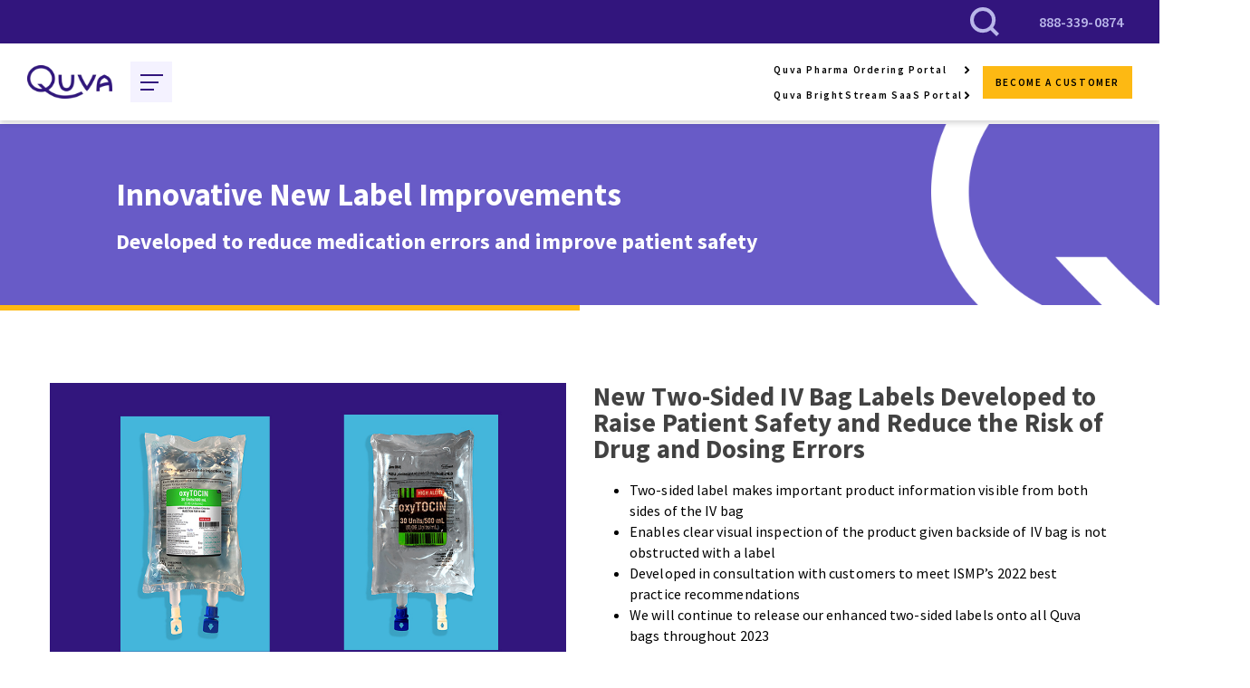

--- FILE ---
content_type: text/html; charset=UTF-8
request_url: https://onequva.com/pharma/ready-to-administer-portfolio/two-sided-labels
body_size: 15868
content:
<!doctype html><html lang="en"><head>
       
 
    
    

    
    
    

    
    

    
    

    
    

    <link rel="canonical" href="https://onequva.com/pharma/ready-to-administer-portfolio/two-sided-labels">
    
    

    
    
    
    













    
    
    <meta charset="utf-8">
    
    
      <link rel="shortcut icon" href="https://onequva.com/hubfs/cropped-Favicon-685BC7-192x192.png">
    
    <meta name="description" content="New two-sided IV bag labels developed to raise patient safety and reduce the risk of drug and dosing errors.">
      
      <title>Two-Sided Labels | Quva Pharma</title>
      
    <link type="text/css" rel="stylesheet" href="https://onequva.com/hubfs/hub_generated/template_assets/1/50925002885/1768928518139/template_main.min.css">
     
    
    
    
    
    
    
    <meta name="viewport" content="width=device-width, initial-scale=1">

    
    <meta property="og:description" content="New two-sided IV bag labels developed to raise patient safety and reduce the risk of drug and dosing errors.">
    <meta property="og:title" content="Two-Sided Labels | Quva Pharma">
    <meta name="twitter:description" content="New two-sided IV bag labels developed to raise patient safety and reduce the risk of drug and dosing errors.">
    <meta name="twitter:title" content="Two-Sided Labels | Quva Pharma">

    

    
    <style>
a.cta_button{-moz-box-sizing:content-box !important;-webkit-box-sizing:content-box !important;box-sizing:content-box !important;vertical-align:middle}.hs-breadcrumb-menu{list-style-type:none;margin:0px 0px 0px 0px;padding:0px 0px 0px 0px}.hs-breadcrumb-menu-item{float:left;padding:10px 0px 10px 10px}.hs-breadcrumb-menu-divider:before{content:'›';padding-left:10px}.hs-featured-image-link{border:0}.hs-featured-image{float:right;margin:0 0 20px 20px;max-width:50%}@media (max-width: 568px){.hs-featured-image{float:none;margin:0;width:100%;max-width:100%}}.hs-screen-reader-text{clip:rect(1px, 1px, 1px, 1px);height:1px;overflow:hidden;position:absolute !important;width:1px}
</style>

<link rel="stylesheet" href="https://fonts.googleapis.com/css2?family=Roboto:wght@300;400;500;700&amp;display=swap">
<link rel="stylesheet" href="https://onequva.com/hubfs/hub_generated/template_assets/1/50925150898/1768928520562/template_theme-overrides.css">
<link rel="stylesheet" href="https://onequva.com/hubfs/hub_generated/module_assets/1/192639230721/1767868006284/module_custom-mega-menu.min.css">
<link rel="stylesheet" href="https://onequva.com/hubfs/hub_generated/module_assets/1/190832115478/1752764771998/module_Two_item_CTA_New.min.css">
<link rel="stylesheet" href="https://onequva.com/hubfs/hub_generated/module_assets/1/82455280192/1766149800789/module_banner-4.min.css">
<link rel="stylesheet" href="https://onequva.com/hubfs/hub_generated/module_assets/1/84772270377/1748940776075/module_two_button_CTA.min.css">
<link rel="stylesheet" href="https://onequva.com/hubfs/hub_generated/module_assets/1/85406006867/1750751103495/module_Text_slideshow.min.css">
<style>
  @font-face {
    font-family: "Source Sans Pro";
    font-weight: 700;
    font-style: normal;
    font-display: swap;
    src: url("/_hcms/googlefonts/Source_Sans_Pro/700.woff2") format("woff2"), url("/_hcms/googlefonts/Source_Sans_Pro/700.woff") format("woff");
  }
  @font-face {
    font-family: "Source Sans Pro";
    font-weight: 600;
    font-style: normal;
    font-display: swap;
    src: url("/_hcms/googlefonts/Source_Sans_Pro/600.woff2") format("woff2"), url("/_hcms/googlefonts/Source_Sans_Pro/600.woff") format("woff");
  }
  @font-face {
    font-family: "Source Sans Pro";
    font-weight: 400;
    font-style: normal;
    font-display: swap;
    src: url("/_hcms/googlefonts/Source_Sans_Pro/regular.woff2") format("woff2"), url("/_hcms/googlefonts/Source_Sans_Pro/regular.woff") format("woff");
  }
  @font-face {
    font-family: "Source Sans Pro";
    font-weight: 700;
    font-style: normal;
    font-display: swap;
    src: url("/_hcms/googlefonts/Source_Sans_Pro/700.woff2") format("woff2"), url("/_hcms/googlefonts/Source_Sans_Pro/700.woff") format("woff");
  }
</style>

<!-- Editor Styles -->
<style id="hs_editor_style" type="text/css">
#hs_cos_wrapper_dnd_area-module-1  { display: block !important; padding-top: 0px !important }
#hs_cos_wrapper_dnd_area-module-3  { display: block !important; padding-bottom: 16px !important }
#hs_cos_wrapper_dnd_area-module-3  { display: block !important; padding-bottom: 16px !important }
#hs_cos_wrapper_dnd_area-module-1  { display: block !important; padding-top: 0px !important }
.DND_banner-row-0-force-full-width-section > .row-fluid {
  max-width: none !important;
}
.widget_1681221261308-flexbox-positioning {
  display: -ms-flexbox !important;
  -ms-flex-direction: column !important;
  -ms-flex-align: center !important;
  -ms-flex-pack: start;
  display: flex !important;
  flex-direction: column !important;
  align-items: center !important;
  justify-content: flex-start;
}
.widget_1681221261308-flexbox-positioning > div {
  max-width: 100%;
  flex-shrink: 0 !important;
}
/* HubSpot Non-stacked Media Query Styles */
@media (min-width:768px) {
  .cell_16775378149354-row-1-vertical-alignment > .row-fluid {
    display: -ms-flexbox !important;
    -ms-flex-direction: row;
    display: flex !important;
    flex-direction: row;
  }
  .dnd_area-column-2-vertical-alignment {
    display: -ms-flexbox !important;
    -ms-flex-direction: column !important;
    -ms-flex-pack: center !important;
    display: flex !important;
    flex-direction: column !important;
    justify-content: center !important;
  }
  .dnd_area-column-2-vertical-alignment > div {
    flex-shrink: 0 !important;
  }
}
/* HubSpot Styles (default) */
.widget_1677686423846-hidden {
  display: block !important;
}
.dnd_area-row-0-padding {
  padding-bottom: 19px !important;
}
.dnd_area-row-1-padding {
  padding-top: 60px !important;
  padding-bottom: 40px !important;
}
.dnd_area-row-1-background-layers {
  background-image: linear-gradient(rgba(244, 242, 255, 1), rgba(244, 242, 255, 1)) !important;
  background-position: left top !important;
  background-size: auto !important;
  background-repeat: no-repeat !important;
}
.dnd_area-row-2-background-layers {
  background-image: linear-gradient(rgba(185, 182, 237, 1), rgba(185, 182, 237, 1)) !important;
  background-position: left top !important;
  background-size: auto !important;
  background-repeat: no-repeat !important;
}
.dnd_area-row-3-padding {
  padding-top: 35px !important;
}
.dnd_area-column-2-padding {
  padding-top: 0px !important;
  padding-bottom: 0px !important;
}
</style>
    

    
    <link rel="canonical" href="https://onequva.com/pharma/ready-to-administer-portfolio/two-sided-labels">

<!-- Start of HubSpot Embed Code -->
<script type="text/javascript" id="hs-script-loader" async defer src="//js.hs-scripts.com/20300149.js"></script>
<!-- End of HubSpot Embed Code -->

<!--  Hotjar Tracking Code for https://www.quvapharma.com/ -->
<script>
    (function(h,o,t,j,a,r){
        h.hj=h.hj||function(){(h.hj.q=h.hj.q||[]).push(arguments)};
        h._hjSettings={hjid:3441120,hjsv:6};
        a=o.getElementsByTagName('head')[0];
        r=o.createElement('script');r.async=1;
        r.src=t+h._hjSettings.hjid+j+h._hjSettings.hjsv;
        a.appendChild(r);
    })(window,document,'https://static.hotjar.com/c/hotjar-','.js?sv=');
</script>


<meta property="og:image" content="https://onequva.com/hubfs/Oxytocin%20Two-Sided%20Bag%20Labels-1.jpg">
<meta property="og:image:width" content="1024">
<meta property="og:image:height" content="584">
<meta property="og:image:alt" content="Oxytocin Two-Sided Bag Labels-1">
<meta name="twitter:image" content="https://onequva.com/hubfs/Oxytocin%20Two-Sided%20Bag%20Labels-1.jpg">
<meta name="twitter:image:alt" content="Oxytocin Two-Sided Bag Labels-1">

<meta property="og:url" content="https://onequva.com/pharma/ready-to-administer-portfolio/two-sided-labels">
<meta name="twitter:card" content="summary_large_image">
<meta http-equiv="content-language" content="en">






    
    
    <script>(function(w,d,s,l,i){w[l]=w[l]||[];w[l].push({'gtm.start':
    new Date().getTime(),event:'gtm.js'});var f=d.getElementsByTagName(s)[0],
    j=d.createElement(s),dl=l!='dataLayer'?'&l='+l:'';j.async=true;j.src=
    'https://www.googletagmanager.com/gtm.js?id='+i+dl;f.parentNode.insertBefore(j,f);
    })(window,document,'script','dataLayer','GTM-57FND43');</script>
    
  <meta name="generator" content="HubSpot"></head>
  <body>
    
    <noscript><iframe src="https://www.googletagmanager.com/ns.html?id=GTM-57FND43" height="0" width="0" style="display:none;visibility:hidden"></iframe></noscript>
    
    
    <div class="body-wrapper   hs-content-id-190773788985 hs-site-page page  ">
      
        
              
        <div data-global-resource-path="QuVa_Pharma_2022/templates/partials/onequva-header-static.html"><link rel="stylesheet" href="https://use.typekit.net/jaz0bxn.css">
<!--  <link type="text/css" rel="stylesheet" href="//20300149.fs1.hubspotusercontent-na1.net/hubfs/20300149/hub_generated/template_assets/1/50925002885/1768928518139/template_main.min.css"> -->






<link rel="stylesheet" href="https://onequva.com/hubfs/hub_generated/template_assets/1/81810876484/1768928519641/template_mobile-menu.css">
<style>
/*   @import url('https://fonts.googleapis.com/css2?family=Fira+Sans&display=swap');
  @font-face {
    font-family: "Source Sans Pro";
    font-weight: 700;
    font-style: normal;
    font-display: swap;
    src: url("/_hcms/googlefonts/Source_Sans_Pro/700.woff2") format("woff2"), url("/_hcms/googlefonts/Source_Sans_Pro/700.woff") format("woff");
  }
  @font-face {
    font-family: "Source Sans Pro";
    font-weight: 600;
    font-style: normal;
    font-display: swap;
    src: url("/_hcms/googlefonts/Source_Sans_Pro/600.woff2") format("woff2"), url("/_hcms/googlefonts/Source_Sans_Pro/600.woff") format("woff");
  }
  @font-face {
    font-family: "Source Sans Pro";
    font-weight: 400;
    font-style: normal;
    font-display: swap;
    src: url("/_hcms/googlefonts/Source_Sans_Pro/regular.woff2") format("woff2"), url("/_hcms/googlefonts/Source_Sans_Pro/regular.woff") format("woff");
  }
  @font-face {
    font-family: "Source Sans Pro";
    font-weight: 700;
    font-style: normal;
    font-display: swap;
    src: url("/_hcms/googlefonts/Source_Sans_Pro/700.woff2") format("woff2"), url("/_hcms/googlefonts/Source_Sans_Pro/700.woff") format("woff");
  } */
  .header {
    position: relative;
    width: 100%;
    z-index: 2;
  }
  
  .header__container {
    position: relative;
    background: #fff;
    padding: 0 40px;
    display: flex;
    flex-direction: row;
    flex-wrap: nowrap;
    align-content: center;
    align-items: center;
    max-width: 2440px;
    margin: 0 auto;
    box-shadow: 0 3px 6px #00000029;
  }  

  .header__logo img{
    height: 100%;
  }
  .utility-menu {
    background-color: #32157D;
    height: 48px;
    display: flex;
    flex-direction: row;
    flex-wrap: nowrap;
    align-content: center;
    justify-content: flex-end;
    align-items: center;
    padding: 0 20px 0 0;
    align-items: center;
    max-width: 2440px;
    margin: 0 auto;
  }
  
  .utility-menu a {
    color: #B9B6E9;
    margin: 0 20px;
    font-size: 16px;
    font-weight: 600;
  }
  
  .phone-number a {
  }
  
  .search-form {
    width: 0%;
    overflow: hidden;
    padding: 11px 20px;
    background: #fff;
    visibility: hidden;
    transition: .3s;
  }

  .search-form.open {
    width: 25%;
    visibility: visible;
    transition: .3s;
  }
  
  
  .search-icon {
    width: 76px;
    margin: 0;
    display: block;
    padding: 6px 20px;
  }

  .search-icon:hover {
    background-color: #685BC7;
  }

  .search-icon img {
    margin: 6px 0 0 0;
  }

  .search-field {
    -webkit-appearance: textfield;
    outline-offset: -2px;
    border: none;
    width: 100%;
    height: 38px;
  }

  .search-field:focus-visible {
    outline-color: #fff;
  }

  .header__logo--main {
    width: 15%;
    max-width: 180px;
    padding: 0;
  }
  
  .menu-container {
    width: 54%;
  }
  
  .header-cta-container {
    width: 36%;
  }


  .hs-menu-wrapper ul {
    display: flex;
    flex-wrap: wrap;
    list-style: none;
    margin: 0;
    padding-left: 0;
    flex-direction: row;
    align-content: center;
    justify-content: flex-start;
    align-items: center;
  }

  .hs-menu-wrapper ul li {
    margin: 0 50px 0 0;
    padding: 30px 0 30px 20px;
  }

  .hs-menu-wrapper ul li a {
    color: #000000;
    font-weight: 500;
    font-size: 18px;
    -webkit-tap-highlight-color: transparent; /* For Chrome on Android */
    -webkit-tap-highlight-color: rgba(0,0,0,0); /* For some older versions */
    -webkit-user-select: none; /* Prevents text selection on tap */
    outline: none;
  }
  
  /*.hs-menu-depth-1 a:after {
    position: relative;
    transform: rotate(0deg);
    left: 6px;
    content: url("https://onequva.com/hubfs/raw_assets/public/QuVa_Pharma_2022/images/menu-after-character.svg");
  }*/
  
  a.submenu-parent-item {
    font-weight: 700;
  }

  li.hs-item-has-children > a:after {
    position: relative;
    transform: rotate(0deg);
    left: 6px;
    content: url("https://onequva.com/hubfs/raw_assets/public/QuVa_Pharma_2022/images/menu-after-character.svg");
  }

  /*.hs-menu-wrapper ul li ul a:after {
    content: '';
  } */ 

  /*.hs-menu-wrapper ul li ul ul li a:after {
    content: '';
  } */ 
  
  .hs-menu-wrapper ul li ul {
    display: none;
    position: absolute;
    background: #fff;
    z-index: 1;
    box-shadow: 0 10px 15px #0000001A;
    top: 86px;
    margin: 0;
    padding: 0px 0 23px 0;
    z-index: -1;  
  }

/*   .hs-menu-wrapper ul li:hover ul {
    display: block;
  } */

 .hs-menu-wrapper ul li:hover a {
    color: #32157D;
/*     border-bottom: 6px solid #32157D; */
/*     padding: 0 0 28px 0;  */
  }

  .footer_policy_links .hs-menu-wrapper > ul li:hover a{
     color: rgba(255, 255, 255, 1.0) !important;
     border-bottom: none;
     padding: 0;
  }
  
  .hs-menu-wrapper ul li:hover ul li a {
    color: #000000;
    border-bottom: none;
  }

  
  .hs-menu-wrapper ul li ul li {
    margin: 0 50px 0 0;
    padding: 10px 0 0 20px;
    min-width: 70%;
  }

  .hs-menu-wrapper ul li ul li a:hover {
    color: #32157D;
    text-decoration: none;
  }
  
  .hs-menu-wrapper ul li ul li ul li a:hover, .hs-menu-children-wrappers .hs-menu-item ul li ul li a:hover,
  .hs-menu-children-wrappers .hs-menu-item ul li a:hover{
    color: #32157D;
    text-decoration: underline;
  }
  
  .hs-menu-wrapper ul li ul li ul {
    position: relative !important;
    left: 0 !important;
    opacity: 1 !important;
    display: none;
    top: 0;
    margin: 0;
    padding: 0;
    box-shadow: none;
    z-index: 1;
  }
/*   .hs-menu-wrapper ul li ul li:hover ul {
    display: block;
  } */
  
  li.hs-menu-depth-2.hs-item-has-children {
    position: relative;
    padding: 10px 37px 10px 20px;
  }
 
  .desktop-nav-container {
    display: block;
    background-color: #fff;
  }
  
  #mobile-nav-container {
    display:none;
  }
  
  .header-content h2 {
    font-size: 60px;
    font-weight: 700;
    line-height: 60px;
    letter-spacing: 0;
    color: #FFFFFF;
    margin-bottom: 0px;
  }
  
  .header-content p {
    font-size: 23px;
    font-weight: 500;
    line-height: 32px;
    letter-spacing: 0;
    color: #FFFFFF;
    margin-top: 14px;
  }
  
  .bottom-line {
    background-color: #FDB913; 
    width: 50%; 
    height: 6px;
  } 
  
  .body-container--qa-test:before {
    display: inline-block;
    width: 600px;
    height: 400px;
    margin-right: 5px;
    content: "";
    background: url(https://21116208.fs1.hubspotusercontent-na1.net/hubfs/21116208/Mask%20Group%2024.svg) no-repeat 0 0;
    position: absolute;
    background-size: 100%;
  }
  
  .current-customer-link {
    display: none;
  }
  .two-link-header-right {
    display: flex;
    flex-direction: column;
  }
  .hs-content-id-190952688216 .ac-m013-top.col {
    height: 210px;
  }
  @media screen and (min-width: 1281px) {
    .hs-menu-wrapper ul li ul li:hover ul {
      display: block;
    }
  }
  @media screen and (min-width: 1619px) {
    .button-cta, .two-item-text-cta a {
      font-size: 13px;
    }
    .button-cta {
      padding: 10px 14px;
    }
    .menu-container {
      width: 56%;
    }
    .header-cta-container {
      width: 34%;
    }
  }
  @media screen and (min-width: 1920px) {

    .hs-menu-wrapper ul li {
      margin: 0 22px 0 0;
    }

    .hs-menu-wrapper ul li a {
      font-size: 16px;
     }
    .hs-menu-children-wrapper.show-submenu > .hs-menu-item {
      min-width: 240px;
    }
  }

  
  @media screen and (max-width: 1919px) and (min-width: 1860px) {

    .hs-menu-wrapper ul li {
      margin: 0 30px 0 0;
    }

    .hs-menu-wrapper ul li a {
      font-size: 15px;
    }

  }

  @media screen and (max-width: 1859px) and (min-width: 1620px) {

    .header__container {
      padding: 0 10px;
    }
    
    .header__logo--main {
      width: 9%;
    }

    .hs-menu-wrapper ul li {
      margin: 0 22px 0 0;
    }

    .hs-menu-wrapper ul li a {
      font-size: 13px;
    }

  }

  
  @media screen and (max-width: 1632px) and (min-width: 1280px) {
    
    .header__container {
      padding: 0 15px;
    }
  
    .header__logo--main {
      width: 12%;
    }

    .menu-container {
      width: 58%;
    }

    .header-cta-container {
      width: 32%;
    }

  }
  
  @media screen and (max-width: 1619px) and (min-width: 1280px) {

    .hs-menu-wrapper ul li {
      margin: 0 10px 0 0;
    }

    .hs-menu-wrapper ul li a {
      font-size: 12.5px;
    }

  }
@media screen and (max-width: 1418px) and (min-width: 1390px) {
   .button-cta, .two-item-text-cta a {
      font-size: 12px;
    }
  .hs-menu-wrapper ul li{
    padding-left: 16px;
  }
 }
@media screen and (max-width: 1390px) and (min-width: 1280px) {
  .hs-menu-wrapper ul li{
    padding-left:10px;
    margin: 0 7px 0 0;
  }  
  .hs-menu-wrapper ul li:last-child {
    margin-right: 0;
  }
  .nav-main > .hs-menu-wrapper > ul > li.hs-menu-item > a {
    padding: 33px 3px 33px 3px;
  }
}
  /*
  @media screen and (max-width: 1279px) and (min-width: 1080px) {

    .header__logo--main {
      width: 9% !important;
    }

    .menu-container {
      width: 50% !important;
    }

    .header-cta-container {
      width: 41% !important;
    }

    .hs-menu-wrapper ul li {
      margin: 0 7px 0 0;
    }

    .hs-menu-wrapper ul li a {
      font-size: 12px;
    }
    .desktop-nav-container {
      display: none;
    }
    
    .header-cta-container {
      width: 72%;
    }

    #mobile-nav-container {
      display:block;
    }
    
    #hs_cos_wrapper_site_logo {
      display: none;
    }
    
    .header__logo--main {
      width: 27%;
      max-width: 180px;
      padding: 0;
      display: flex;
      flex-direction: row;
      align-content: center;
      justify-content: flex-start;
      align-items: center;
    }

    
    
  }
  */
  @media screen and (max-width: 1280px) and (min-width: 768px) {
    .header__container {
      display: flex;
      flex-direction: row;
      flex-wrap: nowrap;
      align-content: center;
      align-items: center;
      justify-content: space-between;
      padding: 0 30px;
    } 

    .desktop-nav-container {
      display: none;
    }
    
    .header-cta-container {
      width: 72%;
    }

    #mobile-nav-container {
      display:block;
    }
    
    #hs_cos_wrapper_site_logo {
      display: none;
    }
    
    .header__logo--main {
      width: 27%;
      max-width: 180px;
      padding: 0;
      display: flex;
      flex-direction: row;
      align-content: center;
      justify-content: flex-start;
      align-items: center;
    }
    
  .hs-content-id-190952688216 span#hs_cos_wrapper_widget_1748606368806_{
        line-height: 1;
    }
    
  }
  @media screen and (max-width: 1280px) {
    .hs-menu-wrapper ul li ul{
      position:unset;
      margin: 0;
      padding: 0;
      box-shadow: none;
    }
    li.hs-item-has-children > a::after {
      position: absolute;
      right: 15px;
      left:unset;
      top: 12px;
    }
    .mobile-child-trigger {
        position: absolute;
        top: 0;
        right: 0;
        width: 40px;
        height: 40px;
        cursor:pointer;
       -webkit-tap-highlight-color: transparent; /* For Chrome on Android */
        -webkit-tap-highlight-color: rgba(0,0,0,0); /* For some older versions */
        -webkit-user-select: none; /* Prevents text selection on tap */
        outline: none;
      }
    .hs-menu-wrapper ul li ul li ul{
      margin: 0;
    }
    .hs-menu-wrapper ul li ul li ul{
      margin: 0;
    }
  }
  @media screen and (max-width: 1079px) and (min-width: 500px) {
    .button-cta{
      font-size: 12px;
    }
  }
  @media screen and (max-width: 767px) and (min-width: 501px) {
    .header__container {
      display: flex;
      flex-direction: row;
      flex-wrap: nowrap;
      align-content: center;
      align-items: center;
      justify-content: space-between;
      padding: 0px 10px;
    } 

    .desktop-nav-container {
      display: none;
    }
    
    .header-cta-container {
      width: 72%;
    }

    #mobile-nav-container {
      display:block;
    }
    
    #hs_cos_wrapper_site_logo {
      display: none;
    }
    
    .header__logo--main {
      width: 35%;
      max-width: 180px;
      padding: 0;
      display: flex;
      flex-direction: row;
      align-content: center;
      justify-content: flex-start;
      align-items: center;
    }
    
    .hs-content-id-190952688216 span#hs_cos_wrapper_widget_1748606368806_{
        line-height: 1;
    }
    .footer_col_2{
      margin: 60px 0 80px 0;
    }
  }

  @media screen and (max-width: 767px) {
    .mobile-nav .two-item-text-cta a {
      font-size: 11px;
      letter-spacing: 0.5px;
    }
    .header__logo img{
      max-width: 100%;
      height: 100%;
      object-fit: cover;
    }
  }
  @media screen and (max-width: 577px) {

    .header__logo--main {
      width: 57%;
      display: flex;
      flex-direction: row;
      flex-wrap: nowrap;
      align-content: center;
      justify-content: space-between;
      align-items: center;
    }

    .header__container {
      padding: 0 10px;
      justify-content: space-between;
    }
    .mobile-button-container{
      padding-left: 10px;
      padding-right: 5px;
    }
    .search-form {
      display: none;
    }

    .search-icon {
      display: none;
    }
    
    .current-customer-link {
      display: block;
    }
    
    .utility-menu {
      padding: 0 10px;
      justify-content: space-between;
    }
    
    .utility-menu a {
      margin: 0 6px;
      font-size: 12px;
    } 
    .utility-menu .current-customer-link a{
      display:block;
    }
    .two-link-header-right {
      display: none;
    }
    .hs-content-id-190952688216 span#hs_cos_wrapper_widget_1748606368806_{
        line-height: 1;
    }
    .footer_col_2{
      margin: 60px 0 80px 0;
    }
  }
    
  @media screen and (max-width: 500px) {
    
    .hs-tools-menu {
      display: none;
    }
    
    .header {
      background-color: #fff;
      height: 116px;
    }
    
    .desktop-nav-container {
      display: none;
    }

    #mobile-nav-container {
      display:block;
    }

    #hs_cos_wrapper_site_logo {
      display: none;
    }
    
  }
  @media screen and (max-width: 350px) {
    .button-cta{
      padding: 10px;
    }
  }

  
</style>

<style>
  @import url("https://use.typekit.net/jaz0bxn.css");
</style>

<header class="header">
  
  <a href="#main-content" class="header__skip" style="display: none;">Skip to content</a>

  <div class="utility-menu">
    <div class="search-form">
      <form action="/hs-search-results">
         <input type="search" class="search-field" name="term" autocomplete="off" placeholder="">
      </form>
    </div>
    <div class="search-icon">
      <img src="https://onequva.com/hubfs/raw_assets/public/QuVa_Pharma_2022/images/search-icon.svg" width="32" height="32">
    </div>
    <div class="phone-number">
      <a href="tel:888-339-0874">888-339-0874</a>
    </div>

     <div class="current-customer-link">
      <a href="https://portal.quvapharma.com/#/auth/login?returnUrl=%2Fdashboard" target="_blank">Quva Pharma Ordering Portal</a>
      <a href="https://cds.logic-stream.net/" target="_blank">Quva BrightStream SaaS Portal</a>
    </div>

  </div>

  
  
  <div class="desktop-nav-container">
    <div class="header__container">
      
      <div class="header__logo header__logo--main">
       <div id="hs_cos_wrapper_module_174860768962039" class="hs_cos_wrapper hs_cos_wrapper_widget hs_cos_wrapper_type_module widget-type-logo" style="" data-hs-cos-general-type="widget" data-hs-cos-type="module">
  



<a href="https://onequva.com">
<img src="https://onequva.com/hs-fs/hubfs/Quva%20Logo%20RGB.png?width=200&amp;height=50&amp;name=Quva%20Logo%20RGB.png" alt="Second Logo" width="200" height="50" srcset="https://onequva.com/hs-fs/hubfs/Quva%20Logo%20RGB.png?width=100&amp;height=25&amp;name=Quva%20Logo%20RGB.png 100w, https://onequva.com/hs-fs/hubfs/Quva%20Logo%20RGB.png?width=200&amp;height=50&amp;name=Quva%20Logo%20RGB.png 200w, https://onequva.com/hs-fs/hubfs/Quva%20Logo%20RGB.png?width=300&amp;height=75&amp;name=Quva%20Logo%20RGB.png 300w, https://onequva.com/hs-fs/hubfs/Quva%20Logo%20RGB.png?width=400&amp;height=100&amp;name=Quva%20Logo%20RGB.png 400w, https://onequva.com/hs-fs/hubfs/Quva%20Logo%20RGB.png?width=500&amp;height=125&amp;name=Quva%20Logo%20RGB.png 500w, https://onequva.com/hs-fs/hubfs/Quva%20Logo%20RGB.png?width=600&amp;height=150&amp;name=Quva%20Logo%20RGB.png 600w" sizes="(max-width: 200px) 100vw, 200px">
</a></div>
      </div>

      <div class="menu-container desktop">
       <div id="hs_cos_wrapper_module_175250488984216" class="hs_cos_wrapper hs_cos_wrapper_widget hs_cos_wrapper_type_module" style="" data-hs-cos-general-type="widget" data-hs-cos-type="module"><div class="nav-main">
    <!-- HubSpot Navigation Structure -->
    <div class="hs-menu-wrapper">
      <ul class="hs-menu-children-wrappers main-menu-ul">
        <li class="hs-menu-item hs-menu-depth-1 hs-item-has-children active-branch">
          <a>About Us</a>
            <div class="mobile-child-trigger">
            </div>
            <ul role="menu" class="hs-menu-children-wrapper">
              <li class="hs-menu-item hs-menu-depth-2" role="none"><a href="https://onequva.com/our-company" role="menuitem">Our Company</a></li>
              <li class="hs-menu-item hs-menu-depth-2" role="none"><a href="https://onequva.com/why-us/leadership" role="menuitem">Leadership and History</a>
              </li>
            </ul>
        </li>
        <li class="hs-menu-item hs-menu-depth-1 hs-item-has-children active-branch Sterile">
          <a href="https://onequva.com/pharma">Sterile Injectable Compounding</a>
              <div class="mobile-child-trigger">
              </div>
              <ul role="menu" class="hs-menu-children-wrapper">
                <li class="hs-menu-item hs-menu-depth-2 hs-item-has-children active" role="none">
                  <a role="menuitem" class="submenu-parent-item">Products and Services</a>
                  <div class="mobile-child-trigger">
            </div>
                  <ul role="menu" class="hs-menu-children-wrapper">
                  <li class="hs-menu-item hs-menu-depth-3" role="none"><a href="https://onequva.com/pharma/503b-outsourcing" role="menuitem">503B Outsourcing</a></li>
                  <li class="hs-menu-item hs-menu-depth-3" role="none"><a href="https://onequva.com/pharma/ready-to-administer-portfolio" role="menuitem">Ready to Administer Portfolio</a></li>
                  <li class="hs-menu-item hs-menu-depth-3" role="none"><a href="https://onequva.com/pharma/new-503b-product-development" role="menuitem">New 503B Product Development</a></li>
                  <li class="hs-menu-item hs-menu-depth-3" role="none"><a href="https://onequva.com/pharma/ordering" role="menuitem">Ordering</a></li>
                </ul></li>
                <li class="hs-menu-item hs-menu-depth-2 hs-item-has-children" role="none">
                  <a role="menuitem" class="submenu-parent-item">Commitment to Quality</a>
                <div class="mobile-child-trigger">
            </div>
                  <ul role="menu" class="hs-menu-children-wrapper">
                  <li class="hs-menu-item hs-menu-depth-3" role="none"><a href="https://onequva.com/quality-and-manufacturing/house-of-quality" role="menuitem">House of Quality</a></li>
                  <li class="hs-menu-item hs-menu-depth-3" role="none"><a href="https://onequva.com/quality-and-manufacturing/manufacturing-process" role="menuitem">Manufacturing Process</a></li>
                  <li class="hs-menu-item hs-menu-depth-3" role="none"><a href="https://onequva.com/quality-and-manufacturing/quality-testing-pharmacy-services" role="menuitem">Quality Testing and Pharmacy Services</a></li>
                </ul></li>
                <li class="hs-menu-item hs-menu-depth-2" role="none"><a href="https://onequva.com/quality-and-manufacturing/facilities" role="menuitem">Facilities</a></li>
            </ul>
        </li>
        <li class="hs-menu-item hs-menu-parent">
          <a href="https://onequva.com/brightstream">AI &amp; Data Insights Solutions</a>
           <div class="mobile-child-trigger">
            </div>
         <div class="menu-container-inner">         
            <ul class="hs-menu-children hs-menu-children-wrapper mega-menu-grid six-items">
              <li class="hs-menu-item">
                <div class="service-title"><a href="https://onequva.com/brightstream/shortage-navigator">Shortage Navigator</a></div>
                   <div class="service-description">Minimize shortages impact through earlier detection and management tools that save time and money like automated workflows, integrated communications, and recommendations from peer benchmarking.</div>
                   <span class="learn-more-btn"> <a href="https://onequva.com/brightstream/shortage-navigator">Learn More</a></span>
              </li>
              <li class="hs-menu-item">
                <div class="service-title"><a href="https://onequva.com/brightstream/diversion-surveillance">Diversion Surveillance</a></div>
                  <div class="service-description">A better way to identify and control the risk and costs associated with diversion. Detect and mitigate diversion risks before they escalate by tracking individual behavior anywhere in the health system.</div>
                  <span class="learn-more-btn"><a href="https://onequva.com/brightstream/diversion-surveillance">Learn More</a></span>
              </li>
              <li class="hs-menu-item">
                
                <div class="service-title"><a href="https://onequva.com/brightstream/supply-advisor">Supply Advisor</a></div>
                  <div class="service-description">Reduce costs by aligning inventory levels to real patient demand. Receive insights that identify where and with what products your inventory is too high and can be optimized to save money and reduce waste.</div>
                  <span class="learn-more-btn"><a href="https://onequva.com/brightstream/supply-advisor">Learn More </a></span>
              </li>
              <li class="hs-menu-item">
                <div class="service-title"><a href="https://onequva.com/brightstream/script-revenue-capture">Script Revenue Capture</a></div>
                  <div class="service-description">Increase revenue by retaining more high-value prescriptions across your network. Identify and quantify script leakage impact, prioritize opportunities to regain the revenue, and leverage automated workflows and communication tools to capture it.</div>
                  <span class="learn-more-btn"><a href="https://onequva.com/brightstream/script-revenue-capture">Learn More</a></span>
              </li>
              <li class="hs-menu-item">
                <div class="service-title"><a href="https://onequva.com/brightstream/contracts-value-maximizer">Contracts Value Maximizer</a></div>
                  <div class="service-description">Unlock hidden savings through greater purchasing compliance to established contracts terms and pricing. Automatically identify anomalies to easily maximize contract performance.</div>
                  <span class="learn-more-btn"><a href="https://onequva.com/brightstream/contracts-value-maximizer">Learn More</a></span>
              </li>
              <li class="hs-menu-item">
                <div class="service-title"><a href="https://onequva.com/brightstream/clinical-process-optimizer">Clinical Process Optimizer</a></div>
                  <div class="service-description">Simplify medication use evaluations, maintain order set continuity, and optimize order set, protocol, and formulary management with confidence.</div>
                  <span class="learn-more-btn"><a href="https://onequva.com/brightstream/clinical-process-optimizer">Learn More</a></span>
              </li>
          </ul>
          </div>
        </li>
        <li class="hs-menu-item">
          <a href="https://onequva.com/news/">News and Resources</a>
        </li>
        <li class="hs-menu-item">
          <a href="https://onequva.com/contact-us">Contact Us</a>
        </li>
        <li class="hs-menu-item">
          <a href="https://onequva.com/careers">Careers</a>
        </li>
      </ul>
    </div>
</div></div>
      </div>

      <div class="header-cta-container">
        <div id="hs_cos_wrapper_module_17490458866856" class="hs_cos_wrapper hs_cos_wrapper_widget hs_cos_wrapper_type_module" style="" data-hs-cos-general-type="widget" data-hs-cos-type="module"><div class="two-item-cta-container">

  <div class="two-item-text-cta two-link-header-right">
     
      <a href="https://portal.quvapharma.com/" target="_blank" rel="noopener">
        Quva Pharma Ordering Portal
      </a>
        
      
        <a href="https://cds.logic-stream.net/" target="_blank" rel="noopener">
         Quva BrightStream SaaS Portal
        </a>
        
  </div>  
 
  <div class="two-item-button-cta">
    
      
      <a href="https://onequva.com/become-a-customer">
      <div class="button-cta">
          BECOME A CUSTOMER
      </div>
    </a>
  </div>  

</div></div>
      </div>

    </div>
  </div>
  
<!--  <div class="bottom-line"></div> -->
  
  
  <div id="mobile-nav-container" class="mobile-nav">
    <div class="header__container">
      
      <div class="header__logo header__logo--main">
      <div id="hs_cos_wrapper_module_174860768962039" class="hs_cos_wrapper hs_cos_wrapper_widget hs_cos_wrapper_type_module widget-type-logo" style="" data-hs-cos-general-type="widget" data-hs-cos-type="module">
  



<a href="https://onequva.com">
<img src="https://onequva.com/hs-fs/hubfs/Quva%20Logo%20RGB.png?width=200&amp;height=50&amp;name=Quva%20Logo%20RGB.png" alt="Second Logo" width="200" height="50" srcset="https://onequva.com/hs-fs/hubfs/Quva%20Logo%20RGB.png?width=100&amp;height=25&amp;name=Quva%20Logo%20RGB.png 100w, https://onequva.com/hs-fs/hubfs/Quva%20Logo%20RGB.png?width=200&amp;height=50&amp;name=Quva%20Logo%20RGB.png 200w, https://onequva.com/hs-fs/hubfs/Quva%20Logo%20RGB.png?width=300&amp;height=75&amp;name=Quva%20Logo%20RGB.png 300w, https://onequva.com/hs-fs/hubfs/Quva%20Logo%20RGB.png?width=400&amp;height=100&amp;name=Quva%20Logo%20RGB.png 400w, https://onequva.com/hs-fs/hubfs/Quva%20Logo%20RGB.png?width=500&amp;height=125&amp;name=Quva%20Logo%20RGB.png 500w, https://onequva.com/hs-fs/hubfs/Quva%20Logo%20RGB.png?width=600&amp;height=150&amp;name=Quva%20Logo%20RGB.png 600w" sizes="(max-width: 200px) 100vw, 200px">
</a></div>

        <div id="mobile-logo-cta-icon" class="mobile-button-container">
             <!-- Mobile Toggle Button -->
           <button id="mobileMenuToggles" class="mobile-toggle">
             <div class="bar1"></div>
             <div class="bar2"></div>
             <div class="bar3"></div>
          </button>
        </div>
      </div>

      <div class="header-cta-container">
      <div id="hs_cos_wrapper_module_17490458866856" class="hs_cos_wrapper hs_cos_wrapper_widget hs_cos_wrapper_type_module" style="" data-hs-cos-general-type="widget" data-hs-cos-type="module"><div class="two-item-cta-container">

  <div class="two-item-text-cta two-link-header-right">
     
      <a href="https://portal.quvapharma.com/" target="_blank" rel="noopener">
        Quva Pharma Ordering Portal
      </a>
        
      
        <a href="https://cds.logic-stream.net/" target="_blank" rel="noopener">
         Quva BrightStream SaaS Portal
        </a>
        
  </div>  
 
  <div class="two-item-button-cta">
    
      
      <a href="https://onequva.com/become-a-customer">
      <div class="button-cta">
          BECOME A CUSTOMER
      </div>
    </a>
  </div>  

</div></div>
      </div>

    </div>
     <div id="hs_cos_wrapper_module_175250488984216" class="hs_cos_wrapper hs_cos_wrapper_widget hs_cos_wrapper_type_module" style="" data-hs-cos-general-type="widget" data-hs-cos-type="module"><div class="nav-main">
    <!-- HubSpot Navigation Structure -->
    <div class="hs-menu-wrapper">
      <ul class="hs-menu-children-wrappers main-menu-ul">
        <li class="hs-menu-item hs-menu-depth-1 hs-item-has-children active-branch">
          <a>About Us</a>
            <div class="mobile-child-trigger">
            </div>
            <ul role="menu" class="hs-menu-children-wrapper">
              <li class="hs-menu-item hs-menu-depth-2" role="none"><a href="https://onequva.com/our-company" role="menuitem">Our Company</a></li>
              <li class="hs-menu-item hs-menu-depth-2" role="none"><a href="https://onequva.com/why-us/leadership" role="menuitem">Leadership and History</a>
              </li>
            </ul>
        </li>
        <li class="hs-menu-item hs-menu-depth-1 hs-item-has-children active-branch Sterile">
          <a href="https://onequva.com/pharma">Sterile Injectable Compounding</a>
              <div class="mobile-child-trigger">
              </div>
              <ul role="menu" class="hs-menu-children-wrapper">
                <li class="hs-menu-item hs-menu-depth-2 hs-item-has-children active" role="none">
                  <a role="menuitem" class="submenu-parent-item">Products and Services</a>
                  <div class="mobile-child-trigger">
            </div>
                  <ul role="menu" class="hs-menu-children-wrapper">
                  <li class="hs-menu-item hs-menu-depth-3" role="none"><a href="https://onequva.com/pharma/503b-outsourcing" role="menuitem">503B Outsourcing</a></li>
                  <li class="hs-menu-item hs-menu-depth-3" role="none"><a href="https://onequva.com/pharma/ready-to-administer-portfolio" role="menuitem">Ready to Administer Portfolio</a></li>
                  <li class="hs-menu-item hs-menu-depth-3" role="none"><a href="https://onequva.com/pharma/new-503b-product-development" role="menuitem">New 503B Product Development</a></li>
                  <li class="hs-menu-item hs-menu-depth-3" role="none"><a href="https://onequva.com/pharma/ordering" role="menuitem">Ordering</a></li>
                </ul></li>
                <li class="hs-menu-item hs-menu-depth-2 hs-item-has-children" role="none">
                  <a role="menuitem" class="submenu-parent-item">Commitment to Quality</a>
                <div class="mobile-child-trigger">
            </div>
                  <ul role="menu" class="hs-menu-children-wrapper">
                  <li class="hs-menu-item hs-menu-depth-3" role="none"><a href="https://onequva.com/quality-and-manufacturing/house-of-quality" role="menuitem">House of Quality</a></li>
                  <li class="hs-menu-item hs-menu-depth-3" role="none"><a href="https://onequva.com/quality-and-manufacturing/manufacturing-process" role="menuitem">Manufacturing Process</a></li>
                  <li class="hs-menu-item hs-menu-depth-3" role="none"><a href="https://onequva.com/quality-and-manufacturing/quality-testing-pharmacy-services" role="menuitem">Quality Testing and Pharmacy Services</a></li>
                </ul></li>
                <li class="hs-menu-item hs-menu-depth-2" role="none"><a href="https://onequva.com/quality-and-manufacturing/facilities" role="menuitem">Facilities</a></li>
            </ul>
        </li>
        <li class="hs-menu-item hs-menu-parent">
          <a href="https://onequva.com/brightstream">AI &amp; Data Insights Solutions</a>
           <div class="mobile-child-trigger">
            </div>
         <div class="menu-container-inner">         
            <ul class="hs-menu-children hs-menu-children-wrapper mega-menu-grid six-items">
              <li class="hs-menu-item">
                <div class="service-title"><a href="https://onequva.com/brightstream/shortage-navigator">Shortage Navigator</a></div>
                   <div class="service-description">Minimize shortages impact through earlier detection and management tools that save time and money like automated workflows, integrated communications, and recommendations from peer benchmarking.</div>
                   <span class="learn-more-btn"> <a href="https://onequva.com/brightstream/shortage-navigator">Learn More</a></span>
              </li>
              <li class="hs-menu-item">
                <div class="service-title"><a href="https://onequva.com/brightstream/diversion-surveillance">Diversion Surveillance</a></div>
                  <div class="service-description">A better way to identify and control the risk and costs associated with diversion. Detect and mitigate diversion risks before they escalate by tracking individual behavior anywhere in the health system.</div>
                  <span class="learn-more-btn"><a href="https://onequva.com/brightstream/diversion-surveillance">Learn More</a></span>
              </li>
              <li class="hs-menu-item">
                
                <div class="service-title"><a href="https://onequva.com/brightstream/supply-advisor">Supply Advisor</a></div>
                  <div class="service-description">Reduce costs by aligning inventory levels to real patient demand. Receive insights that identify where and with what products your inventory is too high and can be optimized to save money and reduce waste.</div>
                  <span class="learn-more-btn"><a href="https://onequva.com/brightstream/supply-advisor">Learn More </a></span>
              </li>
              <li class="hs-menu-item">
                <div class="service-title"><a href="https://onequva.com/brightstream/script-revenue-capture">Script Revenue Capture</a></div>
                  <div class="service-description">Increase revenue by retaining more high-value prescriptions across your network. Identify and quantify script leakage impact, prioritize opportunities to regain the revenue, and leverage automated workflows and communication tools to capture it.</div>
                  <span class="learn-more-btn"><a href="https://onequva.com/brightstream/script-revenue-capture">Learn More</a></span>
              </li>
              <li class="hs-menu-item">
                <div class="service-title"><a href="https://onequva.com/brightstream/contracts-value-maximizer">Contracts Value Maximizer</a></div>
                  <div class="service-description">Unlock hidden savings through greater purchasing compliance to established contracts terms and pricing. Automatically identify anomalies to easily maximize contract performance.</div>
                  <span class="learn-more-btn"><a href="https://onequva.com/brightstream/contracts-value-maximizer">Learn More</a></span>
              </li>
              <li class="hs-menu-item">
                <div class="service-title"><a href="https://onequva.com/brightstream/clinical-process-optimizer">Clinical Process Optimizer</a></div>
                  <div class="service-description">Simplify medication use evaluations, maintain order set continuity, and optimize order set, protocol, and formulary management with confidence.</div>
                  <span class="learn-more-btn"><a href="https://onequva.com/brightstream/clinical-process-optimizer">Learn More</a></span>
              </li>
          </ul>
          </div>
        </li>
        <li class="hs-menu-item">
          <a href="https://onequva.com/news/">News and Resources</a>
        </li>
        <li class="hs-menu-item">
          <a href="https://onequva.com/contact-us">Contact Us</a>
        </li>
        <li class="hs-menu-item">
          <a href="https://onequva.com/careers">Careers</a>
        </li>
      </ul>
    </div>
</div></div>
  </div>
 </header></div>  
      
      
      
<div class="banner-section">
  <div class="container-fluid banner-area">
<div class="row-fluid-wrapper">
<div class="row-fluid">
<div class="span12 widget-span widget-type-cell " style="" data-widget-type="cell" data-x="0" data-w="12">

<div class="row-fluid-wrapper row-depth-1 row-number-1 dnd-section DND_banner-row-0-force-full-width-section">
<div class="row-fluid ">
<div class="span12 widget-span widget-type-cell dnd-column" style="" data-widget-type="cell" data-x="0" data-w="12">

<div class="row-fluid-wrapper row-depth-1 row-number-2 dnd-row">
<div class="row-fluid ">
<div class="span12 widget-span widget-type-custom_widget widget_1677686423846-hidden dnd-module" style="" data-widget-type="custom_widget" data-x="0" data-w="12">
<div id="hs_cos_wrapper_widget_1677686423846" class="hs_cos_wrapper hs_cos_wrapper_widget hs_cos_wrapper_type_module" style="" data-hs-cos-general-type="widget" data-hs-cos-type="module">


  <div class="banner-4  left" style="background-image:url(https://onequva.com/hubfs/new-q-bg-banner.png); background-color:#685bc7; background-size:contain; background-repeat:no-repeat; background-position:right center;">


  <div class="banner-4-inner left">
    <div class="banner-4-content text-align-left">

      
      
      

      

      
        <h1 class="banner-4-title">Innovative New Label Improvements</h1>
      

      <span>Developed to reduce medication errors and improve patient safety</span>
    </div>
  </div>
</div>

<div class="banner-4-bottom-line" style="background-color:#FDB913"></div></div>

</div><!--end widget-span -->
</div><!--end row-->
</div><!--end row-wrapper -->

</div><!--end widget-span -->
</div><!--end row-->
</div><!--end row-wrapper -->

</div><!--end widget-span -->
</div>
</div>
</div>
</div>

<main id="main-content" class="body-container-wrapper">
  
  <div class="container-fluid body-container body-container--home">
<div class="row-fluid-wrapper">
<div class="row-fluid">
<div class="span12 widget-span widget-type-cell " style="" data-widget-type="cell" data-x="0" data-w="12">

<div class="row-fluid-wrapper row-depth-1 row-number-1 dnd-section dnd_area-row-0-padding">
<div class="row-fluid ">
<div class="span6 widget-span widget-type-cell dnd-column" style="" data-widget-type="cell" data-x="0" data-w="6">

<div class="row-fluid-wrapper row-depth-1 row-number-2 dnd-row">
<div class="row-fluid ">
<div class="span12 widget-span widget-type-custom_widget dnd-module" style="" data-widget-type="custom_widget" data-x="0" data-w="12">
<div id="hs_cos_wrapper_dnd_area-module-1" class="hs_cos_wrapper hs_cos_wrapper_widget hs_cos_wrapper_type_module widget-type-linked_image widget-type-linked_image" style="" data-hs-cos-general-type="widget" data-hs-cos-type="module">
    






  



<span id="hs_cos_wrapper_dnd_area-module-1_" class="hs_cos_wrapper hs_cos_wrapper_widget hs_cos_wrapper_type_linked_image" style="" data-hs-cos-general-type="widget" data-hs-cos-type="linked_image"><img src="https://onequva.com/hubfs/Oxytocin%20Two-Sided%20Bag%20Labels-1.jpg" class="hs-image-widget " style="max-width: 100%; height: auto;" alt="Oxytocin Two-Sided Bag Labels-1" title="Oxytocin Two-Sided Bag Labels-1"></span></div>

</div><!--end widget-span -->
</div><!--end row-->
</div><!--end row-wrapper -->

</div><!--end widget-span -->
<div class="span6 widget-span widget-type-cell dnd-column" style="" data-widget-type="cell" data-x="6" data-w="6">

<div class="row-fluid-wrapper row-depth-1 row-number-3 dnd-row">
<div class="row-fluid ">
<div class="span12 widget-span widget-type-custom_widget dnd-module" style="" data-widget-type="custom_widget" data-x="0" data-w="12">
<div id="hs_cos_wrapper_dnd_area-module-3" class="hs_cos_wrapper hs_cos_wrapper_widget hs_cos_wrapper_type_module widget-type-rich_text widget-type-rich_text" style="" data-hs-cos-general-type="widget" data-hs-cos-type="module"><span id="hs_cos_wrapper_dnd_area-module-3_" class="hs_cos_wrapper hs_cos_wrapper_widget hs_cos_wrapper_type_rich_text" style="" data-hs-cos-general-type="widget" data-hs-cos-type="rich_text"><div data-id="709bcf1" data-element_type="widget" data-widget_type="text-editor.default">
<div data-id="67e2ac9e" data-element_type="widget" data-widget_type="heading.default">
<h3 style="font-weight: bold; line-height: 1;">New Two-Sided IV Bag Labels Developed to Raise Patient Safety and Reduce the Risk of Drug and Dosing Errors</h3>
</div>
<div data-id="4eef27e0" data-element_type="widget" data-widget_type="text-editor.default">
<ul>
<li>Two-sided label makes important product information visible from both sides of the IV bag</li>
<li>Enables clear visual inspection of the product given backside of IV bag is not obstructed with a label</li>
<li>Developed in consultation with customers to meet ISMP’s 2022 best practice recommendations</li>
<li>We will continue to release our enhanced two-sided labels onto all Quva bags throughout 2023</li>
</ul>
</div>
</div></span></div>

</div><!--end widget-span -->
</div><!--end row-->
</div><!--end row-wrapper -->

<div class="row-fluid-wrapper row-depth-1 row-number-4 cell_16775378149354-row-1-vertical-alignment dnd-row">
<div class="row-fluid ">
<div class="span12 widget-span widget-type-cell dnd_area-column-2-padding dnd-column dnd_area-column-2-vertical-alignment" style="" data-widget-type="cell" data-x="0" data-w="12">

<div class="row-fluid-wrapper row-depth-1 row-number-5 dnd-row">
<div class="row-fluid ">
<div class="span12 widget-span widget-type-custom_widget dnd-module" style="" data-widget-type="custom_widget" data-x="0" data-w="12">
<div id="hs_cos_wrapper_widget_1663059553541" class="hs_cos_wrapper hs_cos_wrapper_widget hs_cos_wrapper_type_module" style="" data-hs-cos-general-type="widget" data-hs-cos-type="module"><div class="two-buttons-cta-container">
  <div class="two-buttons-cta btn-1">
    
    
    <a href="https://onequva.com/hubfs/Two-Sided-Labels-FINAL.pdf" target="_blank" rel="noopener" style="text-decoration:none;">
      <div class="button-cta_1">
          Download product information sheet
      </div>
    </a>
  </div>  
  <div class="two-buttons-cta btn-2">
    
    
    <a href="https://portal.quvapharma.com/#/auth/login?returnUrl=%2Fdashboard" style="text-decoration:none;">
      <div class="button-cta_2">
          Current Customers Order This Product Now
      </div>
    </a>
  </div>  

</div></div>

</div><!--end widget-span -->
</div><!--end row-->
</div><!--end row-wrapper -->

</div><!--end widget-span -->
</div><!--end row-->
</div><!--end row-wrapper -->

</div><!--end widget-span -->
</div><!--end row-->
</div><!--end row-wrapper -->

<div class="row-fluid-wrapper row-depth-1 row-number-6 dnd_area-row-1-padding dnd_area-row-1-background-color dnd-section dnd_area-row-1-background-layers">
<div class="row-fluid ">
<div class="span12 widget-span widget-type-cell dnd-column" style="" data-widget-type="cell" data-x="0" data-w="12">

<div class="row-fluid-wrapper row-depth-1 row-number-7 dnd-row">
<div class="row-fluid ">
<div class="span12 widget-span widget-type-custom_widget dnd-module" style="" data-widget-type="custom_widget" data-x="0" data-w="12">
<div id="hs_cos_wrapper_widget_1681221313471" class="hs_cos_wrapper hs_cos_wrapper_widget hs_cos_wrapper_type_module" style="" data-hs-cos-general-type="widget" data-hs-cos-type="module"><div class="quva-text-slider-section">
  <div class="quva-text-slider-container">
      <div class="text-flexslider">
        <ul class="slides">
        
          <li class="slide">
            <div class="text-slide-container">
              
              
              <div class="main-slide-text">
                
                  <div class="intro-paragraph">
                    <h2 style="text-align: center;"><span style="color: #32157d;"><strong>25%</strong> of all medication errors are attributed to name confusion, and <strong>33%</strong> to packaging and/or label confusion.<sup>1</sup></span></h2>
                  </div>
                
                <div id="hs_cos_wrapper_widget_1681221313471_" class="hs_cos_wrapper hs_cos_wrapper_widget hs_cos_wrapper_type_inline_rich_text" style="" data-hs-cos-general-type="widget" data-hs-cos-type="inline_rich_text" data-hs-cos-field="slide_text"></div>
              </div>
            </div>
          </li>
        
          <li class="slide">
            <div class="text-slide-container">
              
              
              <div class="main-slide-text">
                
                  <div class="intro-paragraph">
                    <h2 style="text-align: center;"><span style="color: #32157d;">The FDA receives over <strong>10,000</strong> reports every year associated with medication errors. Their <strong>#2</strong> recommendation to reduce errors is proper labeling.<sup>2</sup></span></h2>
                  </div>
                
                <div id="hs_cos_wrapper_widget_1681221313471_" class="hs_cos_wrapper hs_cos_wrapper_widget hs_cos_wrapper_type_inline_rich_text" style="" data-hs-cos-general-type="widget" data-hs-cos-type="inline_rich_text" data-hs-cos-field="slide_text"></div>
              </div>
            </div>
          </li>
        

        </ul>
      </div>
      <div class="controls-container"></div>

    </div>
</div></div>

</div><!--end widget-span -->
</div><!--end row-->
</div><!--end row-wrapper -->

</div><!--end widget-span -->
</div><!--end row-->
</div><!--end row-wrapper -->

<div class="row-fluid-wrapper row-depth-1 row-number-8 dnd_area-row-2-background-layers dnd_area-row-2-background-color dnd-section">
<div class="row-fluid ">
<div class="span4 widget-span widget-type-cell dnd-column" style="" data-widget-type="cell" data-x="0" data-w="4">

<div class="row-fluid-wrapper row-depth-1 row-number-9 dnd-row">
<div class="row-fluid ">
<div class="span12 widget-span widget-type-custom_widget widget_1681221261308-flexbox-positioning dnd-module" style="" data-widget-type="custom_widget" data-x="0" data-w="12">
<div id="hs_cos_wrapper_widget_1681221261308" class="hs_cos_wrapper hs_cos_wrapper_widget hs_cos_wrapper_type_module widget-type-linked_image" style="" data-hs-cos-general-type="widget" data-hs-cos-type="module">
    






  



<span id="hs_cos_wrapper_widget_1681221261308_" class="hs_cos_wrapper hs_cos_wrapper_widget hs_cos_wrapper_type_linked_image" style="" data-hs-cos-general-type="widget" data-hs-cos-type="linked_image"><img src="https://onequva.com/hubfs/Stuart-Hinchen.png" class="hs-image-widget " style="max-width: 100%; height: auto;" alt="Stuart-Hinchen" title="Stuart-Hinchen" loading="lazy"></span></div>

</div><!--end widget-span -->
</div><!--end row-->
</div><!--end row-wrapper -->

</div><!--end widget-span -->
<div class="span8 widget-span widget-type-cell dnd-column" style="" data-widget-type="cell" data-x="4" data-w="8">

<div class="row-fluid-wrapper row-depth-1 row-number-10 dnd-row">
<div class="row-fluid ">
<div class="span12 widget-span widget-type-custom_widget dnd-module" style="" data-widget-type="custom_widget" data-x="0" data-w="12">
<div id="hs_cos_wrapper_widget_1681221271956" class="hs_cos_wrapper hs_cos_wrapper_widget hs_cos_wrapper_type_module widget-type-rich_text" style="" data-hs-cos-general-type="widget" data-hs-cos-type="module"><span id="hs_cos_wrapper_widget_1681221271956_" class="hs_cos_wrapper hs_cos_wrapper_widget hs_cos_wrapper_type_rich_text" style="" data-hs-cos-general-type="widget" data-hs-cos-type="rich_text"><p><em><span style="color: #32157d;">“Delivering an innovative, two-sided, single IV bag label applied to the frontside of the IV bag that contains all required drug and dosing information, while also containing key visual cues and critical product information that is clearly seen when looking through the IV bag solution from the backside, is an advancement in quality aimed at reducing drug and dosing errors. The two-sided label provides customers the ability to easily visually inspect the quality of the product inside the bag, which is not possible when simply applying two standard labels, one on each side of the bag. QuVa Pharma is committed to provide high quality product enhancements that improve safety, and this is another example of our development track record that will help our hospital partners meet their clinical needs.” </span></em></p>
<p><span style="color: #32157d;"><strong>Stuart Hinchen, CEO Quva Pharma.</strong></span></p></span></div>

</div><!--end widget-span -->
</div><!--end row-->
</div><!--end row-wrapper -->

</div><!--end widget-span -->
</div><!--end row-->
</div><!--end row-wrapper -->

<div class="row-fluid-wrapper row-depth-1 row-number-11 dnd-section dnd_area-row-3-padding">
<div class="row-fluid ">
<div class="span12 widget-span widget-type-cell dnd-column" style="" data-widget-type="cell" data-x="0" data-w="12">

<div class="row-fluid-wrapper row-depth-1 row-number-12 dnd-row">
<div class="row-fluid ">
<div class="span12 widget-span widget-type-custom_widget dnd-module" style="" data-widget-type="custom_widget" data-x="0" data-w="12">
<div id="hs_cos_wrapper_widget_1677536356809" class="hs_cos_wrapper hs_cos_wrapper_widget hs_cos_wrapper_type_module widget-type-rich_text" style="" data-hs-cos-general-type="widget" data-hs-cos-type="module"><span id="hs_cos_wrapper_widget_1677536356809_" class="hs_cos_wrapper hs_cos_wrapper_widget hs_cos_wrapper_type_rich_text" style="" data-hs-cos-general-type="widget" data-hs-cos-type="rich_text"><p style="font-weight: normal;"><sup><span>1</span></sup><span>Berman, A. Reducing Medication Errors Through Naming, Labeling, and Packaging. </span><span>Journal of Medical Systems. 2004; Issue 28, P9 - 29.</span></p>
<p><sup>2</sup>Working to Reduce Medication Errors. U.S. Food &amp; Drug Administration. 2019.</p></span></div>

</div><!--end widget-span -->
</div><!--end row-->
</div><!--end row-wrapper -->

</div><!--end widget-span -->
</div><!--end row-->
</div><!--end row-wrapper -->

</div><!--end widget-span -->
</div>
</div>
</div>
</main>


      
       
       <div data-global-resource-path="QuVa_Pharma_2022/templates/partials/footer-landing-pages-tagline-logo.html"><!-- Begin partial -->
<!--
  templateType: global_partial
  label: Footer
  isAvailableForNewContent: false
-->
<style>
  .footer_row{
    align-items: center;
  }
   .footer_logo {
     margin: 0;
     display: flex;
    gap: 10px;
    justify-content: space-between;
  }

  .footer_logo svg {
    width: 100%;
    max-width: 248px;
    height: auto;
  }
  .footer_aicpa_logo img {
    max-width: 97px;
  }
  .footer_col_1 {
    width: 40%;
    max-width: 550px;
  }
  .footer_col_2 {
    width: 60%;
    margin: 60px 0 80px 30px;
  }

  .footer_col_3 {
    margin: 10px 0 0 30px;
  }
  
  .footer-header {
    font-size: 20px;
    line-height: 40px;
    letter-spacing: 1.6px;
    color: #B9B6E9;
    border-bottom: 2px solid #685BC7;
    width: 325px;
    margin: 0 0 20px 0;
  }

  .footer-contact-container {
    display: flex;
    flex-direction: row;
    flex-wrap: wrap;
    align-content: flex-start;
  }
  
  .footer_contact_details {
    width: 50%;
    padding: 0;
  }

  .footer_contact_details p {
    margin: 0 0 6px 0;
    color: #B9B6E9;
  }

  .footer_contact_details p a {
    color: #B9B6E9;
  }

  .follow-us-image {
    width: 30%;
  }

  .follow-us-image img {
    max-width: 47px;
    margin: 0 0 0 6px;
  }

  .follow_us {
    width: 70%;
  }

  .footer_policy_links {
    width: 50%;
    margin-top: -12px;
  }

  .footer_copyright {
    color: #B9B6E9;
    font-size: 10px;
    font-weight: 400;
    line-height: 12px;
    padding: 12px 10px 10px 20px;
    position: relative;
    text-align: right;
  }
  
  .footer-linkedin {
    display: flex;
    flex-direction: row;
    flex-wrap: nowrap;
    align-content: center;
    justify-content: flex-start;
    align-items: center;
    margin: 0 0 23px 0;
  }

  
  .footer-linkedin a {
    /*display: flex;*/
  }

  .footer-linkedin a {
    font-size: 26px;
    letter-spacing: 0.26px;
    color: #B9B6E9 !important;
    font-weight: 700;
    text-transform: uppercase;
  }

  .footer_policy_links .hs-menu-wrapper>ul li {
    font-size: 14px;
    line-height: 1.1em;
    margin: 0 0 10px 0;
    padding: 0;
    display: block;
    border: 0;
  }

  .footer_policy_links .hs-menu-wrapper>ul li a {
    text-decoration: none;
    color: #b9b6e9;
    font-weight: 400;
    font-size: 14px;
    line-height: 16px;
    padding: 0;
  }

  #hs_menu_wrapper_footer_policy_links a:after {
      content: '';
  }
  
  #hs_menu_wrapper_footer_policy_links ul li:hover a {
    color: #ffff;
    border-bottom: none;
    padding: 0;
  }

  .footer_request_catalog {
    margin: 10px 0 40px 0;
  }

  h3.form-title {
    font-size: 20px !important;
    font-weight: 700 !important;
    line-height: 40px !important;
    padding: 25px 0 20px !important;
    letter-spacing: 1.6px !important;
    text-transform: uppercase;
    color: #B9B6E9 !important;
  }
 
  footer.footer form .hs-button {
    height: 40px;
    line-height: 20px;
    margin: 0;
    padding: 6px 11px;
    width: 100%;
    box-shadow: none;
    background: linear-gradient(90deg,#fcc743 50%,#fdb913 0);
    background-position: 100% 100%;
    background-size: 200% 100%;
    border: 1px solid #707070;
    border-radius: 0;
    color: #32157D;
    font-size: 13px;
    font-weight: 700;
    letter-spacing: 1.04px;
    text-decoration: none;
    text-transform: uppercase;
    transition: all .4s ease;
  }
  
  footer.footer form .hs-button:hover {
    background-position: 0 100%;
    border: 1px solid #707070;
    color: #32157D;
  }
 
  .legal-consent-container .hs-form-booleancheckbox-display>span p {
    color: #F4F2FF;
    font-size: 12px;
    display: flex;
    flex-wrap: wrap;
    line-height: 16px;
  }
 
  .follow_us{
  }
  
  .footer-contact-container {
      padding-left: 8%;
  }
  .footer-contact-container .hs-menu-wrapper {
    display: block;
    background: transparent;
    border: 0;
    height: inherit;
    padding: 0;
    transition: unset;
}
  .footer_policy_links .hs-menu-wrapper > ul li:hover a{
    background: transparent;    
  }
  @media screen and (min-width: 1615px){
    .follow-us-image {
      width: 30%;
    }

    .follow-us-image img {
      max-width: 42px;
      margin: 0 0 0 6px;
    }

    .follow_us {
      width: 70%;
    }

    .footer_policy_links {
      width: 50%;
      margin-top: -12px;
    }

}

@media screen and (max-width: 1614px) and (min-width:1139px) {
  .footer_inner {
    padding: 0 10%;
  }
  
  .footer-linkedin a {
    font-size: 22px;
  }

  .follow-us-image {
    width: 25%;
  }
  
  .footer_col {
    min-height: 1px;
    padding: 10px;
    position: relative;
  }
  
}
  
@media screen and (max-width: 1239px) and (min-width:1061px) {
  
  .footer_col_1 {
  }

  .footer_logo svg {
    width: 100%;
    max-width: 220px;
    height: auto;
  } 

  .footer_col_2 {
    margin: 60px 0 80px 10px;
    width: 60%;
  }  

  .footer-linkedin a {
    font-size: 20px;
  }
 
  .follow-us-image img {
    max-width: 34px;
    margin: 0 0 0 6px;
  }
  
  h3.form-title {
    font-size: 17px !important;
  }

}  

  
  @media (max-width: 1160px){
    .footer_col_1{
      max-width:350px;
    }
  }
  @media (max-width: 1060px){
    .footer_col {
      width: 50%;
    }
    .footer_col:last-child{
      width: 100%
    }
  }
  
  @media screen and (max-width: 1059px) and (min-width: 768px) {
    .footer_row {
      display: -webkit-box;
      display: -ms-flexbox;
      display: flex;
      width: 100%;
      flex-direction: row;
      flex-wrap: nowrap;
      align-content: flex-start;
      justify-content: flex-start;
      padding: 0 10px;
    }
    
    .footer_col_2 {
      width: 60% !important;
      margin: 60px 0 80px 0 !important;
    }
    
    .footer_col:last-child {
      width: 36%;
    }
    
    .footer_logo svg {
      margin:auto;
    }
    
    .footer_contact_details p {
      margin: 0 0 6px 0;
      color: #B9B6E9;
      font-size: 12px;
    }
    
    .footer-linkedin {
      display: flex;
      flex-direction: row;
      flex-wrap: nowrap;
      align-content: center;
      justify-content: flex-start;
      align-items: center;
    }
    
    .footer-linkedin a {
      font-size: 14px;
      letter-spacing: 0.26px;
      color: #B9B6E9 !important;
      font-weight: 700;
      text-transform: uppercase;
    }
    
    .follow-us-image {
      width: 30%;
    }
    
    .follow-us-image img {
      width: 30%;
      max-width: 47px;
      margin: 0 0 0 6px;
    }    
    .follow_us {
      width: 70%;
    }
    
    .footer_contact_details {
      width: 100%;
      padding: 0;
    }
    
    .footer_policy_links {
      width: 100%;
      margin-top: 0px;
    }
    
    .footer_policy_links .hs-menu-wrapper>ul li a {
      text-decoration: none;
      color: #b9b6e9;
      font-weight: 400;
      font-size: 12px;
      line-height: 16px;
    }
    .footer-contact-container{
       flex-wrap: unset;
        gap: 20px;
    }
  }

  
  @media (max-width: 767px) {
    .footer_row{
      gap:50px;
      padding: 40px 0 0;
    }
    .footer_logo{
      justify-content: center;
    }
    .footer_col_1{
      margin:auto;
      max-width: 420px;
    }
    .footer_col_2 {
      width: 100% !important;
      margin: 0px;
    }
    .follow_us {
      width: 95%;
      font-size: 18px;
    }
    .follow-us-image img{
      max-width: 30px;
    }
    .footer_col_3{
      margin: 10px 15px;
    }
    .footer_contact_details, .footer_policy_links {
      width: 100%;
      padding:0;
      margin: 0;
    }
    .footer-contact-container {
      padding-left: 0;
      gap: 30px;
      max-width: 420px;
      margin: 0 auto;
    }
    .footer_copyright{
      padding: 0;
      text-align: center;
      max-width:420px;
      margin:0 auto 40px;
    }
    .footer_bottom{
      padding:0 20px;
      margin-top: 0;
    }
    .footer_col {
      padding: 0 20px;
    }
  }
</style>

<footer class="footer">
  <div class="footer_inner footer_main">
    <div class="footer_row">
      <div class="footer_col footer_col_1">
        <div class="footer_logo">
          <svg viewbox="0 0 248 90" fill="none" xmlns="http://www.w3.org/2000/svg">
            <g clip-path="url(#clip0_2918_2013)">
              <path d="M125.588 38.2338C125.392 42.7927 125.343 45.0966 125 47.1064C124.412 51.175 122.549 63.577 112.941 68.4299C110.686 69.5574 108.137 70.1946 105.392 70.2927H103.921C101.127 70.1946 98.5784 69.5574 96.3234 68.4299C86.7646 63.577 84.9019 51.224 84.2646 47.1064C83.9705 45.0966 83.8725 42.7927 83.6764 38.2338C83.5293 34.5574 83.4803 30.8809 83.5783 27.2534V26.3711L91.9607 26.5182V27.4005C91.8627 30.8809 91.9607 34.4103 92.0587 37.8907C92.2058 42.1554 92.3038 44.3123 92.5489 45.8809C94.3627 58.0868 98.6764 60.2436 100.098 60.9789C101.274 61.5672 102.598 61.9103 104.118 61.9593H105.196C106.667 61.9103 107.99 61.5672 109.167 60.9789C114.902 58.0868 116.274 48.9201 116.716 45.9299C116.961 44.3613 117.01 42.2534 117.206 37.9397C117.353 34.4103 117.353 30.9299 117.304 27.4495V26.5672L125.637 26.4201V27.3025C125.735 30.9299 125.686 34.6064 125.539 38.2829L125.588 38.2338Z" fill="white" />
              <path d="M226.813 64.0676C226.47 52.8421 226.127 41.2244 218.676 33.3323C215.882 30.3911 210.098 27.744 206.029 26.3715L205.735 26.2734L205.441 26.3715C201.323 27.744 195.588 30.4401 192.794 33.3323C185.343 41.2244 185 52.8421 184.657 64.0676C184.608 65.8813 184.657 68.5283 184.657 69.5578V70.4401L193.039 70.3421V69.4597C193.039 68.6754 193.039 66.0774 193.039 64.3617C193.039 63.2832 193.088 62.1558 193.137 61.0774C197.009 59.0676 201.127 57.4989 205.294 56.3715C209.46 55.293 213.725 54.6558 217.99 54.4597C218.284 57.5479 218.382 60.7342 218.48 64.1656V64.3127C218.529 65.9793 218.529 68.5283 218.48 69.4107V70.293L226.813 70.3911V69.5087C226.813 69.1166 226.813 68.4303 226.813 67.695C226.813 66.5185 226.813 65.146 226.813 64.0185V64.0676ZM205.686 34.8519C208.48 35.8323 210.833 37.2538 212.549 39.0676C214.264 40.8813 215.539 43.1852 216.421 46.1264C211.911 46.3715 207.451 47.1068 203.088 48.2342C199.902 49.0676 196.764 50.146 193.774 51.4205C194.608 45.6852 196.176 41.8127 198.823 39.0676C200.588 37.2048 202.892 35.7832 205.686 34.8519Z" fill="white" />
              <path d="M144.657 70.784L141.765 72.2055C133.627 76.3722 125.196 79.2153 116.618 80.6859C114.951 80.9801 113.333 81.1761 111.863 81.3722C105.441 82.0095 94.7549 83.1369 81.9608 79.6565C71.1765 76.7153 63.2843 71.7644 56.4216 66.7153C67.2059 60.1957 73.8726 48.6761 73.8726 36.3722C73.9216 16.6173 57.3529 0.587891 36.9608 0.587891C16.5686 0.587891 0 16.6173 0 36.3232C0 56.0291 16.5686 72.0585 36.9608 72.0585C57.3529 72.0585 44.3627 71.5193 47.8431 70.4899C47.9902 70.5879 48.0882 70.6859 48.2353 70.784C55.3431 76.1761 65.1471 83.5291 79.8039 87.4997C86.5196 89.3134 93.2353 90.1957 100.392 90.1957C107.549 90.1957 109.608 89.7546 112.647 89.4604C113.284 89.4114 113.873 89.3134 114.51 89.2644C123.578 88.1369 132.647 85.4899 141.422 81.2252L149.02 77.2055L144.559 70.735L144.657 70.784ZM38.1863 50.5389H27.1078L28.4314 52.0095C30.9804 54.7546 35.4412 59.3624 40.098 63.7252C39.0686 63.8232 38.0392 63.8722 37.0098 63.8722C21.1275 63.8722 8.23529 51.5193 8.23529 36.3232C8.23529 21.1271 21.1275 8.77417 37.0098 8.77417C52.8922 8.77417 65.7843 21.1271 65.7843 36.3232C65.7843 51.5193 59.3627 56.6173 49.4118 61.1761C45.5392 57.9899 41.8627 54.5095 38.4804 50.833L38.2353 50.5389H38.1863Z" fill="white" />
              <path d="M184.216 26.4199C180.735 35.6356 177.108 43.0376 174.167 48.4297C169.951 56.1748 166.667 60.8317 165.539 62.4003C163.137 65.7337 160.932 68.4297 159.216 70.3905C157.5 68.4297 155.294 65.7337 152.892 62.4003C151.765 60.8317 148.432 56.1748 144.265 48.4297C141.324 43.0376 137.696 35.6356 134.216 26.4199H143.53C146.03 32.6454 149.118 39.3611 152.99 46.3219C155.049 50.0474 157.157 53.5278 159.265 56.7631C161.373 53.5278 163.481 50.0474 165.539 46.3219C169.412 39.3121 172.5 32.6454 175 26.4199H184.314H184.216Z" fill="white" />
              <path d="M240 1C235.601 1 232 4.57704 232 9C232 13.423 235.577 17 240 17C244.423 17 248 13.423 248 9C248 4.57704 244.423 1 240 1ZM240 16.1782C236.036 16.1782 232.798 12.9396 232.798 8.97583C232.798 5.01208 236.036 1.77341 240 1.77341C243.964 1.77341 247.202 5.01208 247.202 8.97583C247.202 12.9396 243.964 16.1782 240 16.1782Z" fill="white" />
              <path d="M243.215 7.7912C243.215 6.67942 242.32 5.78516 241.209 5.78516H238.018C237.801 5.78516 237.607 5.95434 237.607 6.19603V11.7791C237.607 11.9966 237.777 12.19 238.018 12.19C238.26 12.19 238.429 12.0208 238.429 11.7791V9.77307H241.015L242.49 11.9966C242.562 12.1175 242.683 12.1658 242.828 12.1658C242.973 12.1658 242.973 12.1658 243.045 12.0933C243.239 11.9725 243.287 11.7308 243.166 11.5374L241.91 9.62806C242.683 9.3622 243.239 8.61295 243.239 7.74286L243.215 7.7912ZM241.209 8.99966H238.405V6.60691H241.209C241.861 6.60691 242.417 7.13863 242.417 7.81537C242.417 8.49211 241.885 9.02383 241.209 9.02383V8.99966Z" fill="white" />
            </g>
            <defs>
              <clippath id="clip0_2918_2013">
                <rect width="248" height="90" fill="white" />
              </clippath>
              <style>
                .st0 {
                  fill: #fff;
                }
              </style>
            </defs>
          </svg>
        </div>

      </div>

      <div class="footer_col footer_col_2 test3">
        <!--<div class="footer-header">
          QUVA ADDRESS &amp; CONTACT INFO
        </div>-->
       
        <div class="footer-contact-container">
          <div class="footer_contact_details">
            <div id="hs_cos_wrapper_contact_details" class="hs_cos_wrapper hs_cos_wrapper_widget hs_cos_wrapper_type_module widget-type-rich_text" style="" data-hs-cos-general-type="widget" data-hs-cos-type="module"><span id="hs_cos_wrapper_contact_details_" class="hs_cos_wrapper hs_cos_wrapper_widget hs_cos_wrapper_type_rich_text" style="" data-hs-cos-general-type="widget" data-hs-cos-type="rich_text"><p><a href="tel:8883390874">(888) 339-0874</a><br><br><a href="mailto:customer.service@onequva.com" rel="noopener">Customer.Service@oneQuva.com</a></p>
<br>
<p><span>3</span> Sugar Creek Center Blvd<br>Suite <span>250</span><br>Sugar Land, TX <span>77478</span></p></span></div>
          </div>

          <div class="footer_policy_links">
            <div class="footer-linkedin">
              <a href="https://www.linkedin.com/company/quvapharma-inc-/" target="_blank"> 
                <span class="follow_us" style="margin: 0;">Follow Us On</span>
              </a>   
              <span class="follow-us-image">
                <a href="https://www.linkedin.com/company/quvapharma-inc-/" target="_blank"> 
                  <img src="https://onequva.com/hubfs/raw_assets/public/QuVa_Pharma_2022/images/linkedin-footer-icon.svg" alt="Linkedin">
                </a>   
              </span>
            </div>
          
             <span id="hs_cos_wrapper_footer_legal_terms" class="hs_cos_wrapper hs_cos_wrapper_widget hs_cos_wrapper_type_menu" style="" data-hs-cos-general-type="widget" data-hs-cos-type="menu"><div id="hs_menu_wrapper_footer_legal_terms" class="hs-menu-wrapper active-branch no-flyouts hs-menu-flow-horizontal" role="navigation" data-sitemap-name="default" data-menu-id="190916141482" aria-label="Navigation Menu">
 <ul role="menu">
  <li class="hs-menu-item hs-menu-depth-1" role="none"><a href="https://onequva.com/terms-of-use" role="menuitem">Terms of Use</a></li>
  <li class="hs-menu-item hs-menu-depth-1" role="none"><a href="https://onequva.com/legal-terms-and-privacy-notices-center" role="menuitem">Other Legal Terms and Privacy Notices Center</a></li>
  <li class="hs-menu-item hs-menu-depth-1" role="none"><a href="https://onequva.com/careers" role="menuitem">Careers</a></li>
 </ul>
</div></span>
      
      
          </div>
          
        </div>
      </div>
<!--       <div class="footer_col footer_col_3">
   
        <div class="footer_request_catalog">
          <div id="hs_cos_wrapper_form" class="hs_cos_wrapper hs_cos_wrapper_widget hs_cos_wrapper_type_module widget-type-form" style="" data-hs-cos-general-type="widget" data-hs-cos-type="module" >


	



	<span id="hs_cos_wrapper_form_" class="hs_cos_wrapper hs_cos_wrapper_widget hs_cos_wrapper_type_form" style="" data-hs-cos-general-type="widget" data-hs-cos-type="form" ><h3 id="hs_cos_wrapper_form_title" class="hs_cos_wrapper form-title" data-hs-cos-general-type="widget_field" data-hs-cos-type="text">Request a Product Catalog</h3>

<div id="hs_form_target_form" class="hs-form-html" data-form-id="1c3d36cc-1a8a-49c3-99d2-b694b1962962" data-portal-id="20300149" data-region="na1" />





</span>
</div>
        </div>
      
        
      </div> -->

    </div>
  </div>

  <div class="footer_inner footer_bottom">
    
    <div class="footer_copyright">
      <div id="hs_cos_wrapper_footer_copyright_text" class="hs_cos_wrapper hs_cos_wrapper_widget hs_cos_wrapper_type_module widget-type-text" style="" data-hs-cos-general-type="widget" data-hs-cos-type="module"><span id="hs_cos_wrapper_footer_copyright_text_" class="hs_cos_wrapper hs_cos_wrapper_widget hs_cos_wrapper_type_text" style="" data-hs-cos-general-type="widget" data-hs-cos-type="text"><p>© <span style="font-family: 'Fira Sans', sans-serif">2025</span>, QuVa Pharma, Inc. All Rights Reserved. This website is intended for residents of the United States and its territories.</p></span></div>
    </div>
    
  </div>
</footer>

<!-- End partial --></div>
      
    </div>
    
    
    <script src="/hs/hsstatic/jquery-libs/static-1.1/jquery/jquery-1.7.1.js"></script>
<script>hsjQuery = window['jQuery'];</script>
<!-- HubSpot performance collection script -->
<script defer src="/hs/hsstatic/content-cwv-embed/static-1.1293/embed.js"></script>
<script src="https://onequva.com/hubfs/hub_generated/template_assets/1/50925925493/1768928518042/template_main.min.js"></script>
<script>
var hsVars = hsVars || {}; hsVars['language'] = 'en';
</script>

<script src="/hs/hsstatic/cos-i18n/static-1.53/bundles/project.js"></script>
<script src="https://onequva.com/hubfs/hub_generated/module_assets/1/192639230721/1767868006284/module_custom-mega-menu.min.js"></script>
<script src="https://onequva.com/hubfs/hub_generated/module_assets/1/190832115478/1752764771998/module_Two_item_CTA_New.min.js"></script>
<script src="https://onequva.com/hubfs/jquery.flexslider-min.js"></script>
<script src="https://onequva.com/hubfs/hub_generated/module_assets/1/85406006867/1750751103495/module_Text_slideshow.min.js"></script>

  <script data-hs-allowed="true">
    ((d=document,q='querySelectorAll',l='hs-form-html',m='script',b='/_hcms/forms/embed/v4/render-definition/ssr',u='https://js.hsforms.net/forms/embed/20300149.js') => {
      const a = (t,i) => t.replace(/{{hs_form_instance_id_placeholder}}/g,i);
      const i = (f,o) => {f.innerHTML=o;for(const s of f[q](m)){const n=d.createElement(m);for(const{name:e,value:t}of s.attributes)n.setAttribute(e,t);n.appendChild(d.createTextNode(s.innerHTML)),s.parentNode.replaceChild(n,s)}};
      const j = (e,f) => {try{if(e.status === 404)return;}catch(_){}const n=f.cloneNode(true);n.classList.replace(l,'hs-form-frame');i(f,'<'+m+' src="'+u+'"></'+m+'>'+n.outerHTML);};
      const r = (el,c=el.dataset) => {if(c.fetched)return;c.fetched=Date.now();fetch(`${b}/${c.portalId}/${c.formId}`).then((r) => r.text().then((t) => {i(el,a(t,el.id));c.loaded=Date.now();})).catch((e) => j(e,el));};
      d[q]('.'+l).forEach((el) => r(el));
    })();
  </script>


  <script data-hs-allowed="true">
    ((el) => {
      el && el.addEventListener('hs-form-event:on-ready', (e) => {
      window.HubSpotFormsV4.getFormFromEvent(e).setExtraSubmissionMetadata({
        
        
        
        
        
        
        
      });
    });
    })(document.getElementById('hs_form_target_form'));
  </script>


<!-- Start of HubSpot Analytics Code -->
<script type="text/javascript">
var _hsq = _hsq || [];
_hsq.push(["setContentType", "standard-page"]);
_hsq.push(["setCanonicalUrl", "https:\/\/onequva.com\/pharma\/ready-to-administer-portfolio\/two-sided-labels"]);
_hsq.push(["setPageId", "190773788985"]);
_hsq.push(["setContentMetadata", {
    "contentPageId": 190773788985,
    "legacyPageId": "190773788985",
    "contentFolderId": null,
    "contentGroupId": null,
    "abTestId": null,
    "languageVariantId": 190773788985,
    "languageCode": "en",
    
    
}]);
</script>

<script type="text/javascript" id="hs-script-loader" async defer src="/hs/scriptloader/20300149.js"></script>
<!-- End of HubSpot Analytics Code -->


<script type="text/javascript">
var hsVars = {
    render_id: "59543b3d-71f5-4f49-8899-a58dc4532698",
    ticks: 1768950666846,
    page_id: 190773788985,
    
    content_group_id: 0,
    portal_id: 20300149,
    app_hs_base_url: "https://app.hubspot.com",
    cp_hs_base_url: "https://cp.hubspot.com",
    language: "en",
    analytics_page_type: "standard-page",
    scp_content_type: "",
    
    analytics_page_id: "190773788985",
    category_id: 1,
    folder_id: 0,
    is_hubspot_user: false
}
</script>


<script defer src="/hs/hsstatic/HubspotToolsMenu/static-1.432/js/index.js"></script>




    
      
    
  


<style>
  .m20-headline h1.js-h1-centered {
    text-align: center;
    margin: 0 auto;
    display: block;
  }
</style>

<script>
(function () {
  var path = (window.location.pathname || "").toLowerCase().replace(/\/$/, "");
  var slug = path.split("/").pop();

  var slugs = [
    "aad23","ashpfutures25","ashpmidyear2024","ashpmidyear23","ashpmidyear25","ashpsummer23",
    "beckers24","breakthroughs","breakthroughs25","connectionssummit23","cpc23","cpes2024","fah24",
    "fallhcp23","fallhcp24","fallidn25","fallidnsummit23","fdacqce23","fshp23","gshp","gshp25",
    "hcpaug25","hcpfall25","hsca24","ichp-mshp","lshp23","nyschp","springhcp23","springhcp24",
    "springhcp25","springidn25","springidnsummit24","tshp","vizient25","yankeealliance23"
  ];

  if (path.indexOf("/news-and-events/conferences-events/") === -1) return;
  if (slugs.indexOf(slug) === -1) return;

  var container = document.querySelector(".m20-headline");
  if (!container) return;

  var existingH1 = container.querySelector("h1");
  if (existingH1) {
    existingH1.classList.add("js-h1-centered");
    return;
  }

  var h2 = container.querySelector("h2");
  if (!h2) return;

  var h1 = document.createElement("h1");
  h1.innerHTML = h2.innerHTML;
  h1.classList.add("js-h1-centered");

  for (var i = 0; i < h2.attributes.length; i++) {
    var attr = h2.attributes[i];
    if (attr && attr.name && attr.value) h1.setAttribute(attr.name, attr.value);
  }

  h2.parentNode.replaceChild(h1, h2);
})();
</script></body></html>

--- FILE ---
content_type: text/css
request_url: https://onequva.com/hubfs/hub_generated/template_assets/1/50925002885/1768928518139/template_main.min.css
body_size: 8655
content:
*, *:before, *:after {
  box-sizing: border-box;
}
/*! normalize.css v8.0.1 | MIT License | github.com/necolas/normalize.css */

/* Document
   ========================================================================== */

/**
 * 1. Correct the line height in all browsers.
 * 2. Prevent adjustments of font size after orientation changes in iOS.
 */

html {
  line-height: 1.15; /* 1 */
  -webkit-text-size-adjust: 100%; /* 2 */
}

/* Sections
   ========================================================================== */

/**
 * Remove the margin in all browsers.
 */

body {
  margin: 0;
}

/**
 * Render the `main` element consistently in IE.
 */

main {
  display: block;
}

/**
 * Correct the font size and margin on `h1` elements within `section` and
 * `article` contexts in Chrome, Firefox, and Safari.
 */

h1 {
  font-size: 2em;
  margin: 0.67em 0;
}

/* Grouping content
   ========================================================================== */

/**
 * 1. Add the correct box sizing in Firefox.
 * 2. Show the overflow in Edge and IE.
 */

hr {
  box-sizing: content-box; /* 1 */
  height: 0; /* 1 */
  overflow: visible; /* 2 */
}

/**
 * 1. Correct the inheritance and scaling of font size in all browsers.
 * 2. Correct the odd `em` font sizing in all browsers.
 */

pre {
  font-family: monospace, monospace; /* 1 */
  font-size: 1em; /* 2 */
}

/* Text-level semantics
   ========================================================================== */

/**
 * Remove the gray background on active links in IE 10.
 */

a {
  background-color: transparent;
}

/**
 * 1. Remove the bottom border in Chrome 57-
 * 2. Add the correct text decoration in Chrome, Edge, IE, Opera, and Safari.
 */

abbr[title] {
  border-bottom: none; /* 1 */
  text-decoration: underline; /* 2 */
  text-decoration: underline dotted; /* 2 */
}

/**
 * Add the correct font weight in Chrome, Edge, and Safari.
 */

b,
strong {
  font-weight: bolder;
}

/**
 * 1. Correct the inheritance and scaling of font size in all browsers.
 * 2. Correct the odd `em` font sizing in all browsers.
 */

code,
kbd,
samp {
  font-family: monospace, monospace; /* 1 */
  font-size: 1em; /* 2 */
}

/**
 * Add the correct font size in all browsers.
 */

small {
  font-size: 80%;
}

/**
 * Prevent `sub` and `sup` elements from affecting the line height in
 * all browsers.
 */

sub,
sup {
  font-size: 75%;
  line-height: 0;
  position: relative;
  vertical-align: baseline;
}

sub {
  bottom: -0.25em;
}

sup {
  top: -0.5em;
}

/* Embedded content
   ========================================================================== */

/**
* Remove the border on images inside links in IE 10.
*/

img {
  border-style: none;
  max-width: 100%;

}

/* Forms
   ========================================================================== */

/**
 * 1. Change the font styles in all browsers.
 * 2. Remove the margin in Firefox and Safari.
 */

button,
input,
optgroup,
select,
textarea {
  font-family: inherit; /* 1 */
  font-size: 100%; /* 1 */
  line-height: 1.15; /* 1 */
  margin: 0; /* 2 */
}

/**
 * Show the overflow in IE.
 * 1. Show the overflow in Edge.
 */

button,
input { /* 1 */
  overflow: visible;
}

/**
 * Remove the inheritance of text transform in Edge, Firefox, and IE.
 * 1. Remove the inheritance of text transform in Firefox.
 */

button,
select { /* 1 */
  text-transform: none;
}

/**
 * Correct the inability to style clickable types in iOS and Safari.
 */

button,
[type="button"],
[type="reset"],
[type="submit"] {
  -webkit-appearance: button;
}

/**
 * Remove the inner border and padding in Firefox.
 */

button::-moz-focus-inner,
[type="button"]::-moz-focus-inner,
[type="reset"]::-moz-focus-inner,
[type="submit"]::-moz-focus-inner {
  border-style: none;
  padding: 0;
}

/**
 * Restore the focus styles unset by the previous rule.
 */

button:-moz-focusring,
[type="button"]:-moz-focusring,
[type="reset"]:-moz-focusring,
[type="submit"]:-moz-focusring {
  outline: 1px dotted ButtonText;
}

/**
 * Correct the padding in Firefox.
 */

fieldset {
  padding: 0.35em 0.75em 0.625em;
}

/**
 * 1. Correct the text wrapping in Edge and IE.
 * 2. Correct the color inheritance from `fieldset` elements in IE.
 * 3. Remove the padding so developers are not caught out when they zero out
 *    `fieldset` elements in all browsers.
 */

legend {
  box-sizing: border-box; /* 1 */
  color: inherit; /* 2 */
  display: table; /* 1 */
  max-width: 100%; /* 1 */
  padding: 0; /* 3 */
  white-space: normal; /* 1 */
}

/**
 * Add the correct vertical alignment in Chrome, Firefox, and Opera.
 */

progress {
  vertical-align: baseline;
}

/**
 * Remove the default vertical scrollbar in IE 10+.
 */

textarea {
  overflow: auto;
}

/**
 * 1. Add the correct box sizing in IE 10.
 * 2. Remove the padding in IE 10.
 */

[type="checkbox"],
[type="radio"] {
  box-sizing: border-box; /* 1 */
  padding: 0; /* 2 */
}

/**
 * Correct the cursor style of increment and decrement buttons in Chrome.
 */

[type="number"]::-webkit-inner-spin-button,
[type="number"]::-webkit-outer-spin-button {
  height: auto;
}

/**
 * 1. Correct the odd appearance in Chrome and Safari.
 * 2. Correct the outline style in Safari.
 */

[type="search"] {
  -webkit-appearance: textfield; /* 1 */
  outline-offset: -2px; /* 2 */
}

/**
 * Remove the inner padding in Chrome and Safari on macOS.
 */

[type="search"]::-webkit-search-decoration {
  -webkit-appearance: none;
}

/**
 * 1. Correct the inability to style clickable types in iOS and Safari.
 * 2. Change font properties to `inherit` in Safari.
 */

::-webkit-file-upload-button {
  -webkit-appearance: button; /* 1 */
  font: inherit; /* 2 */
}

/* Interactive
   ========================================================================== */

/*
 * Add the correct display in Edge, IE 10+, and Firefox.
 */

details {
  display: block;
}

/*
 * Add the correct display in all browsers.
 */

summary {
  display: list-item;
}

/* Misc
   ========================================================================== */

/**
 * Add the correct display in IE 10+.
 */

template {
  display: none;
}

/**
 * Add the correct display in IE 10.
 */

[hidden] {
  display: none;
}
/* Responsive Grid */

.row-fluid {
    width: 100%;
    *zoom: 1;
}

.row-fluid:before, .row-fluid:after {
    display: table;
    content: "";
}

.row-fluid:after {
    clear: both;
}

.row-fluid [class*="span"] {
    display: block;
    float: left;
    width: 100%;
    min-height: 1px;
    margin-left: 2.127659574%;
    *margin-left: 2.0744680846382977%;
    -webkit-box-sizing: border-box;
    -moz-box-sizing: border-box;
    -ms-box-sizing: border-box;
    box-sizing: border-box;
}

.row-fluid [class*="span"]:first-child {
    margin-left: 0;
}

.row-fluid .span12 {
    width: 99.99999998999999%;
    *width: 99.94680850063828%;
}

.row-fluid .span11 {
    width: 91.489361693%;
    *width: 91.4361702036383%;
}

.row-fluid .span10 {
    width: 82.97872339599999%;
    *width: 82.92553190663828%;
}

.row-fluid .span9 {
    width: 74.468085099%;
    *width: 74.4148936096383%;
}

.row-fluid .span8 {
    width: 65.95744680199999%;
    *width: 65.90425531263828%;
}

.row-fluid .span7 {
    width: 57.446808505%;
    *width: 57.3936170156383%;
}

.row-fluid .span6 {
    width: 48.93617020799999%;
    *width: 48.88297871863829%;
}

.row-fluid .span5 {
    width: 40.425531911%;
    *width: 40.3723404216383%;
}

.row-fluid .span4 {
    width: 31.914893614%;
    *width: 31.8617021246383%;
}

.row-fluid .span3 {
    width: 23.404255317%;
    *width: 23.3510638276383%;
}

.row-fluid .span2 {
    width: 14.89361702%;
    *width: 14.8404255306383%;
}

.row-fluid .span1 {
    width: 6.382978723%;
    *width: 6.329787233638298%;
}

.container-fluid {
    *zoom: 1;
}

.container-fluid:before, .container-fluid:after {
    display: table;
    content: "";
}

.container-fluid:after {
    clear: both;
}

@media (max-width: 767px) {
    .row-fluid {
        width: 100%;
    }

    .row-fluid [class*="span"] {
        display: block;
        float: none;
        width: auto;
        margin-left: 0;
    }
}

@media (min-width: 768px) and (max-width: 1139px) {
    .row-fluid {
        width: 100%;
        *zoom: 1;
    }

    .row-fluid:before, .row-fluid:after {
        display: table;
        content: "";
    }

    .row-fluid:after {
        clear: both;
    }

    .row-fluid [class*="span"] {
        display: block;
        float: left;
        width: 100%;
        min-height: 1px;
        margin-left: 2.762430939%;
        *margin-left: 2.709239449638298%;
        -webkit-box-sizing: border-box;
        -moz-box-sizing: border-box;
        -ms-box-sizing: border-box;
        box-sizing: border-box;
    }

    .row-fluid [class*="span"]:first-child {
        margin-left: 0;
    }

    .row-fluid .span12 {
        width: 99.999999993%;
        *width: 99.9468085036383%;
    }

    .row-fluid .span11 {
        width: 91.436464082%;
        *width: 91.38327259263829%;
    }

    .row-fluid .span10 {
        width: 82.87292817100001%;
        *width: 82.8197366816383%;
    }

    .row-fluid .span9 {
        width: 74.30939226%;
        *width: 74.25620077063829%;
    }

    .row-fluid .span8 {
        width: 65.74585634900001%;
        *width: 65.6926648596383%;
    }

    .row-fluid .span7 {
        width: 57.182320438000005%;
        *width: 57.129128948638304%;
    }

    .row-fluid .span6 {
        width: 48.618784527%;
        *width: 48.5655930376383%;
    }

    .row-fluid .span5 {
        width: 40.055248616%;
        *width: 40.0020571266383%;
    }

    .row-fluid .span4 {
        width: 31.491712705%;
        *width: 31.4385212156383%;
    }

    .row-fluid .span3 {
        width: 22.928176794%;
        *width: 22.874985304638297%;
    }

    .row-fluid .span2 {
        width: 14.364640883%;
        *width: 14.311449393638298%;
    }

    .row-fluid .span1 {
        width: 5.801104972%;
        *width: 5.747913482638298%;
    }
}

@media (min-width: 1280px) {
    .row-fluid {
        width: 100%;
        *zoom: 1;
    }

    .row-fluid:before, .row-fluid:after {
        display: table;
        content: "";
    }

    .row-fluid:after {
        clear: both;
    }

    .row-fluid [class*="span"] {
        display: block;
        float: left;
        width: 100%;
        min-height: 1px;
        margin-left: 2.564102564%;
        *margin-left: 2.510911074638298%;
        -webkit-box-sizing: border-box;
        -moz-box-sizing: border-box;
        -ms-box-sizing: border-box;
        box-sizing: border-box;
    }

    .row-fluid [class*="span"]:first-child {
        margin-left: 0;
    }

    .row-fluid .span12 {
        width: 100%;
        *width: 99.94680851063829%;
    }

    .row-fluid .span11 {
        width: 91.45299145300001%;
        *width: 91.3997999636383%;
    }

    .row-fluid .span10 {
        width: 82.905982906%;
        *width: 82.8527914166383%;
    }

    .row-fluid .span9 {
        width: 74.358974359%;
        *width: 74.30578286963829%;
    }

    .row-fluid .span8 {
        width: 65.81196581200001%;
        *width: 65.7587743226383%;
    }

    .row-fluid .span7 {
        width: 57.264957265%;
        *width: 57.2117657756383%;
    }

    .row-fluid .span6 {
        width: 48.717948718%;
        *width: 48.6647572286383%;
    }

    .row-fluid .span5 {
        width: 40.170940171000005%;
        *width: 40.117748681638304%;
    }

    .row-fluid .span4 {
        width: 31.623931624%;
        *width: 31.5707401346383%;
    }

    .row-fluid .span3 {
        width: 23.076923077%;
        *width: 23.0237315876383%;
    }

    .row-fluid .span2 {
        width: 14.529914530000001%;
        *width: 14.4767230406383%;
    }

    .row-fluid .span1 {
        width: 5.982905983%;
        *width: 5.929714493638298%;
    }
}

/* Clearfix */

.clearfix {
    *zoom: 1;
}

.clearfix:before, .clearfix:after {
    display: table;
    content: "";
}

.clearfix:after {
    clear: both;
}

/* Visibilty Classes */

.hide {
    display: none;
}

.show {
    display: block;
}

.invisible {
    visibility: hidden;
}

.hidden {
    display: none;
    visibility: hidden;
}

/* Responsive Visibilty Classes */

.visible-phone {
    display: none !important;
}

.visible-tablet {
    display: none !important;
}

.hidden-desktop {
    display: none !important;
}

@media (max-width: 767px) {
    .visible-phone {
        display: inherit !important;
    }

    .hidden-phone {
        display: none !important;
    }

    .hidden-desktop {
        display: inherit !important;
    }

    .visible-desktop {
        display: none !important;
    }
}

@media (min-width: 768px) and (max-width: 1139px) {
    .visible-tablet {
        display: inherit !important;
    }

    .hidden-tablet {
        display: none !important;
    }

    .hidden-desktop {
        display: inherit !important;
    }

    .visible-desktop {
        display: none !important ;
    }
}
.banner-section .dnd-section,
.banner-section .dnd-section > .row-fluid{
    padding: 0;
}

.dnd-section > .row-fluid {
  margin: 0 auto;
}

.dnd-section > .row-fluid,
.content-wrapper,
.page-center {
  margin: 0 auto;
  padding-left: 15px;
  padding-right: 15px;
}


.dnd-section .dnd-column {
  padding: 0 20px;
}

@media (max-width: 767px) {
  .dnd-section .dnd-column {
    padding: 0;
  }
}
@font-face {
  font-family: "Font Awesome 5 Free";
  src: url("https://20300149.fs1.hubspotusercontent-na1.net/hubfs/20300149/QuVa_Pharma_July2021/fonts/fa-solid-900.eot") format("embedded-opentype"),
    url(https://20300149.fs1.hubspotusercontent-na1.net/hubfs/20300149/raw_assets/public/QuVa_Pharma_2022/css/fonts/fa-solid-900.ttf) format("ttf"),
    url(https://20300149.fs1.hubspotusercontent-na1.net/hubfs/20300149/raw_assets/public/QuVa_Pharma_2022/css/fonts/fa-solid-900.woff) format("woff"),
    url(https://20300149.fs1.hubspotusercontent-na1.net/hubfs/20300149/raw_assets/public/QuVa_Pharma_2022/css/fonts/fa-solid-900.woff2) format("woff2"),
    url(https://20300149.fs1.hubspotusercontent-na1.net/hubfs/20300149/raw_assets/public/QuVa_Pharma_2022/css/fonts/fa-solid-900.svg) format("svg");
  font-style: normal; 
  font-weight: 900;
  font-display: block;
}


@font-face {
  font-family: "Font Awesome 5 Brands";
  src: url("https://20300149.fs1.hubspotusercontent-na1.net/hubfs/20300149/QuVa_Pharma_July2021/fonts/fa-brands-400.eot") format("embedded-opentype"),
    url(https://20300149.fs1.hubspotusercontent-na1.net/hubfs/20300149/raw_assets/public/QuVa_Pharma_2022/css/fonts/fa-brands-400.ttf) format("ttf"),
    url(https://20300149.fs1.hubspotusercontent-na1.net/hubfs/20300149/raw_assets/public/QuVa_Pharma_2022/css/fonts/fa-brands-400.woff) format("woff"),
    url(https://20300149.fs1.hubspotusercontent-na1.net/hubfs/20300149/raw_assets/public/QuVa_Pharma_2022/css/fonts/fa-brands-400.woff2) format("woff2"),
    url(https://20300149.fs1.hubspotusercontent-na1.net/hubfs/20300149/raw_assets/public/QuVa_Pharma_2022/css/fonts/fa-brands-400.svg) format("svg");
  font-style: normal; 
  font-weight: 400;
  font-display: block;
}



@font-face {
  font-family: "Freight Sans Pro Book";
  src: url(https://20300149.fs1.hubspotusercontent-na1.net/hubfs/20300149/raw_assets/public/QuVa_Pharma_2022/css/fonts/font.woff) format("woff");
  font-style: normal;
  font-weight: normal;
  font-display: auto;
}

@font-face {
  font-family: "Freight Sans Pro";
  src: url(https://20300149.fs1.hubspotusercontent-na1.net/hubfs/20300149/raw_assets/public/QuVa_Pharma_2022/css/fonts/font-1.woff) format("woff");
  font-style: normal; 
  font-weight: bold;
  font-display: auto; 
}

@font-face {
  font-family: "Freight Sans Pro";
  src: url(https://20300149.fs1.hubspotusercontent-na1.net/hubfs/20300149/raw_assets/public/QuVa_Pharma_2022/css/fonts/font-2.woff) format("woff");
  font-style: normal; 
  font-weight: normal;
  font-display: auto;
}

@font-face {
  font-family: "Freight Sans Pro Medium";
  src: url(https://20300149.fs1.hubspotusercontent-na1.net/hubfs/20300149/raw_assets/public/QuVa_Pharma_2022/css/fonts/font-2-1.woff) format("woff");
  font-style: normal;
  font-weight: normal;
  font-display: auto;
}

@font-face {
  font-family: "Freight Sans Pro";
  src: url(https://20300149.fs1.hubspotusercontent-na1.net/hubfs/20300149/raw_assets/public/QuVa_Pharma_2022/css/fonts/font-3.woff) format("woff");
  font-style: normal;
  font-weight: 500;
  font-display: auto;
}

@font-face {
  font-family: "Freight Sans Pro Semibold Regular";
  src: url(https://20300149.fs1.hubspotusercontent-na1.net/hubfs/20300149/raw_assets/public/QuVa_Pharma_2022/css/fonts/font-11.woff) format("woff"),
    url(https://20300149.fs1.hubspotusercontent-na1.net/hubfs/20300149/raw_assets/public/QuVa_Pharma_2022/css/fonts/font-11.woff2) format("woff2");
  font-style: normal;
  font-weight: normal;
  font-display: auto;
}


@font-face {
  font-family: "eicons";
  src: url("https://20300149.fs1.hubspotusercontent-na1.net/hubfs/20300149/QuVa_Pharma_July2021/fonts/eicons.eot") format("embedded-opentype"),
    url(https://20300149.fs1.hubspotusercontent-na1.net/hubfs/20300149/raw_assets/public/QuVa_Pharma_2022/css/fonts/eicons.ttf) format("ttf"),
    url(https://20300149.fs1.hubspotusercontent-na1.net/hubfs/20300149/raw_assets/public/QuVa_Pharma_2022/css/fonts/eicons.woff) format("woff"),
    url(https://20300149.fs1.hubspotusercontent-na1.net/hubfs/20300149/raw_assets/public/QuVa_Pharma_2022/css/fonts/eicons.woff2) format("woff2"),
    url(https://20300149.fs1.hubspotusercontent-na1.net/hubfs/20300149/raw_assets/public/QuVa_Pharma_2022/css/fonts/eicons.svg) format("svg");
  font-style: normal; 
  font-weight: 400;
}


body {
  color: #000000;
/*   font-family: "Freight Sans Pro Book", sans-serif; */
  font-size: 18px;
  font-weight: normal;
  font-style: normal;
  line-height: 1.45;
  letter-spacing: 0.1px;
  word-break: break-word;
}

html[lang^="ja"] body,
html[lang^="zh"] body,
html[lang^="ko"] body {
  line-break: strict;
  word-break: break-all;
}

/* Paragraphs */

p {
  margin: 0 0 0.9rem;
}

/* Anchors */

a {
  cursor: pointer;
  text-decoration: none;
  -webkit-transition: all 0.15s linear;
  -moz-transition: all 0.15s linear;
  -o-transition: all 0.15s linear;
  transition: all 0.15s linear;
}

/* Headings */

h1,
h2,
h3,
h4,
h5,
h6 {
  margin: 0 0 20px;
/*   font-family: "Freight Sans Pro", sans-serif; */
  font-weight: bold;
  line-height: 1;
}

/* Lists */

ul,
ol {
 margin: 0 0 20px;
}

ul ul,
ol ul,
ul ol,
ol ol {
  margin: 0;
}

ul.no-list {
  list-style: none;
}

/* Code blocks */

code {
  vertical-align: bottom;
}

/* Blockquotes */

blockquote {
  border-left: 2px solid;
  margin: 0 0 1.4rem;
  padding-left: 15px;
}

/* Horizontal rules */

hr {
  background-color: #CCC;
  border: none;
  color: #CCC;
  height: 1px;
}  

.fa, .fab, .fad, .fal, .far, .fas {
  -moz-osx-font-smoothing: grayscale;
  -webkit-font-smoothing: antialiased;
  display: inline-block;
  font-style: normal;
  font-variant: normal;
  text-rendering: auto;
  line-height: 1;
}
.fa, .fas {
  font-family: "Font Awesome 5 Free";
  font-weight: 900;
}

.fab {
  font-family: "Font Awesome 5 Brands";
  font-weight: 400;
}

[class*=" eicon-"], [class^=eicon] {
  display: inline-block;
  font-family: eicons;
  font-size: inherit;
  font-weight: 400;
  font-style: normal;
  font-variant: normal;
  line-height: 1;
  text-rendering: auto;
  -webkit-font-smoothing: antialiased;
  -moz-osx-font-smoothing: grayscale;
}

@media (max-width: 1139px) {
  body {
    font-size: 16px ;
    line-height: 20px;
  }
}
button,
.button {
  cursor: pointer;
  display: inline-block;
  font-size: 0.92rem;
  text-align: center;
  transition: all 0.15s linear;
  white-space: normal;
}

button:disabled,
.button:disabled {
  background-color: #D0D0D0;
  border-color: #D0D0D0;
  color: #E6E6E6;
}

button:hover,
button:focus,
.button:hover,
.button:focus {
  text-decoration: none;
}

button:active,
.button:active {
  text-decoration: none;
}
/* Form fields */
body{
  font-family: Source Sans Pro;
}
.hs-form-field {
  margin-bottom: 20px;
}

/* Labels */

form label {
  display: inline-block;
  margin-bottom: 0.35rem;
  font-size: 14px;
  line-height: 1;
  font-weight: 400;
  font-family: Source Sans Pro;
}
.hs-fieldtype-checkbox strong{
   font-size: 16px;
}
/* Help text - legends */

form legend {
  font-size: 0.875rem;
}

/* Inputs */

form input[type=text],
form input[type=email],
form input[type=password],
form input[type=tel],
form input[type=number],
form input[type=file],
form select,
form textarea {
  background-color: #FFF;
  border: 0px solid;
  border-bottom: 2px solid;
  border-radius: 3px;
  display: block;
  width: 100%;
  outline: none;
  font-size: 14px;
  line-height: 1.3;
  font-weight: 400;
  padding: 6px 10px 0;
  min-height: 50px;
  font-family: Source Sans Pro;
  -webkit-transition: all .3s;
  -o-transition: all .3s;
  transition: all .3s;
}

form fieldset {
  max-width: 100% !important;
}

/* Inputs - checkbox/radio */

form .inputs-list {
  margin: 0;
  padding: 0;
  list-style: none;
}

form .inputs-list > li {
  display: block;
  margin: 0.7rem 0;
}

form .inputs-list input,
form .inputs-list span {
  vertical-align: middle;
}

form input[type=checkbox],
form input[type=radio] {
  cursor: pointer;
  margin-right: 0.35rem;
}

/* Inputs - datepicker */

.hs-dateinput {
  position: relative;
}

.hs-dateinput:before {
  content:'\01F4C5';
  position: absolute;
  right: 10%;
  top: 50%;
  transform: translateY(-50%);
}

.fn-date-picker .pika-table thead th {
  color: #FFF;
}

.fn-date-picker td.is-selected .pika-button {
  border-radius: 0;
  box-shadow: none;
}

.fn-date-picker td .pika-button:hover,
.fn-date-picker td .pika-button:focus {
  border-radius: 0 !important;
  color: #FFF;
}

/* Inputs - file picker */

form input[type=file] {
  background-color: transparent;
  border: initial;
  padding: initial;
}
form .inputs-list span{
  cursor:pointer;
}
/* Headings and text */

form .hs-richtext,
form .hs-richtext p {
  font-size: 0.875rem;
  margin: 0 0 1.4rem;
}

form .hs-richtext img {
  max-width: 100% !important;
}

/* GDPR */

.legal-consent-container .hs-form-booleancheckbox-display > span,
.legal-consent-container .hs-form-booleancheckbox-display > span p {
  margin-left: 1rem !important;
}

/* Validation */

.hs-form-required {
  color: #EF6B51;
}
/* 
.hs-input.invalid.error {
  border-color: #EF6B51;
} */

ul.hs-error-msgs,
ul.hs-error-msgs li {
    margin: 0;
    padding: 0;
    list-style: none;
}

.hs-error-msg {
  color: #EF6B51;
  margin-top: 0.35rem;
  font-style: normal;
  padding: 0;
  font-family: Source Sans Pro;
  font-weight: bold;
  color: #B94A48;
  font-size: 12px;
  line-height: 30px;
}

/* Submit button */

form input[type=submit],
form .hs-button {
  cursor: pointer;
  display: inline-block;
  font-size: 0.92rem;
  text-align: center;
  white-space: normal;
  text-transform: uppercase;
  font-style: normal;
  letter-spacing: 2px;
  line-height: normal;
  text-align: center;
  font-size: 12px;
  font-weight: bold;
  text-shadow: none;
  -ms-box-sizing: border-box;
  -moz-box-shadow: 0 1px 1px #eeeeee;
  -webkit-box-shadow: 0 1px 1px #eeeeee;
  box-shadow: 0 1px 1px #eeeeee;
  -webkit-transition: all .3s;
  -o-transition: all .3s;
  transition: all .3s;
  margin: 15px 0;
  white-space: normal;


}    

/* Captcha */

.grecaptcha-badge {
  margin: 0 auto;
}

@media (max-width: 767px) {
  form input[type=text],
  form input[type=email],
  form input[type=password],
  form input[type=tel],
  form input[type=number],
  form input[type=file],
  form select,
  form textarea {
    font-size:16px
    }

  }
/* Table */

table {
  border: 1px solid;
  margin-bottom: 1.4rem;
  overflow-wrap: break-word;
}

/* Table Cells */

th,
td {
  border: 1px solid;
  padding: 0.75rem;
  vertical-align: top;
}

/* Table Header */

thead th,
thead td {
  border-bottom: 2px solid;
  vertical-align: bottom;
}
header.header {
  position: fixed;
  top: 0;
  left: 0;
  right: 0;
  z-index: 999;
}


.header_container {
  width: 100%;
  max-width: 100%;
  margin: 0 auto;
}

.header_row {
  width: 100%;
  display: -webkit-box;
  display: -ms-flexbox;
  display: flex;
}

/* Header top */

.header_top {
  background-color: #3A2D81;
  min-height: 46px;
}


.header_top_col {
  width: 50%;
  min-height: 1px;
}

.header_top_links .hs-menu-wrapper > ul {
/*   font-family: Freight Sans Pro; */
  font-style: normal;
  font-weight: 500;
  font-size: 16px;
  line-height: 26px;
  text-align: right;
  margin: 10px 60px 10px 0;
}

.header_top_links .hs-menu-wrapper > ul > li {
  padding-left: 40px;
  display: inline-block;
}

.header_top_links .hs-menu-wrapper>ul>li:first-child {
    padding-left: 0px;
}

.header_top_links .hs-menu-wrapper > ul > li a {

}

.header-serch-toggle {
  line-height: 40px;
  float: right;
  font-size: 20px;
  cursor: pointer;
}

.header-serch-toggle .fa-search:before {
  content: "\f002";
}


.header_search_sec {
  display: none;
  background-color: #6351C2;
  position: relative;
  width: 100%;

}

body.search-open .header_search_sec {
  display: block;
  max-height: 70px;
}
.header_search_row {
  width: 100%;
  display: -webkit-box;
  display: -ms-flexbox;
  display: flex;
  min-height: 70px;

}

.header_search_sec .search_col {
  min-height: 1px;
  position: relative;
}

.header_search_sec .search_col_1 {
  width: 30%;
  -ms-flex-wrap: wrap;
  flex-wrap: wrap;
  -ms-flex-line-pack: start;
  align-content: flex-start;
  display: -webkit-box;
  display: -ms-flexbox;
  display: flex;
  align-content: center;
  align-items: center;
}

.search_icon-wrapper {
  text-align: right;
  margin: 2% 8% 0% 0%;
  width: 100%;
}

.header_search_sec .search_icon {
  display: inline-block;
  line-height: 1;
  -webkit-transition: all .3s;
  -o-transition: all .3s;
  transition: all .3s;
  color: #818a91;
  font-size: 50px;
  text-align: center;
  font-size: 25px;
  color: #FFFFFF;
  border-color: #FFFFFF;
}
.header_search_sec .search_icon i {
  width: 1em;
  height: 1em;
  position: relative;
  display: block;
  transform: rotate(0);
  margin-top: -2px;
}
.header_search_sec .fa-search:before {
  content: "\f002";
}


.header_search_sec .search_col_2 {
  width: 39.31%;

  -ms-flex-wrap: wrap;
  flex-wrap: wrap;
  -ms-flex-line-pack: start;
  align-content: flex-start;
  display: -webkit-box;
  display: -ms-flexbox;
  display: flex;
  align-content: center;
  align-items: center;
}

.header_search_sec .form-wrap {
  margin: 5px 0px 0px 0px;
  width: 100%;
}

.header_search_sec form.search-form {
  display: block;
  -webkit-transition: .2s;
  -o-transition: .2s;
  transition: .2s;
}

.header_search_sec .search-form__container {
  display: -webkit-box;
  display: -ms-flexbox;
  display: flex;
  -webkit-transition: .2s;
  -o-transition: .2s;
  transition: .2s;
  overflow: hidden;
  border: 0 solid transparent;
  min-height: 50px;
  min-height: 37px;
  border-radius: 3px;
}

.header_search_sec input.search-form__input {
  -ms-flex-preferred-size: 100%;
  flex-basis: 100%;
  -webkit-transition: color .2s;
  -o-transition: color .2s;
  transition: color .2s;
  width: 100%;
  border: 1px solid #666;
  border-radius: 3px;
  padding: .5rem 1rem;
  -webkit-transition: all .3s;
  -o-transition: all .3s;
  transition: all .3s;
  margin: 0;
  border: 0;
  padding: 0;
  display: inline-block;
  vertical-align: middle;
  white-space: normal;
  background: none;
  line-height: 1;
  min-width: 0;
  font-size: 15px;
  -webkit-appearance: none;
  -moz-appearance: none;
  padding-left: calc(37px / 3);
  padding-right: calc(37px / 3);
  font-size: 30px;
  color: #FFFFFF;
  outline: 0;

}

.header_search_sec input.search-form__input::placeholder {
  color: inherit;
  font-family: inherit;
  opacity: .6;
}

.header_search_sec button.search-form__submit {
    -webkit-transition: color .2s,background .2s;
    -o-transition: color .2s,background .2s;
    transition: color .2s,background .2s;
    margin: 0;
    border: 0;
    padding: 0;
    display: inline-block;
    vertical-align: middle;
    white-space: normal;
    background: none;
    line-height: 1;
    color: #fff;
    border: none;
    border-radius: 0;
    -ms-flex-negative: 0;
    flex-shrink: 0;
    min-width: 37px;
    font-size: 14px;
    padding-left: calc(37px / 3);
    padding-right: calc(37px / 3);
    font-weight: bold;
    text-transform: uppercase;
    font-style: normal;
    letter-spacing: 2px;
/*     font-family: "Freight Sans Pro", \'freight-sans-pro\', sans-serif; */
}



/* Header Main */

.header_main {
  position: relative;
}

.mobile-menu {
  display: none;
}


.header_col {
  min-height: 1px;
  position: relative;
}

.header_logo_col {
  width: 15%;
  text-align: right;
  padding: 10px 0;
}
.header-tagline-col{
  width:22%;
}


/* Logo */

.header__logo {
  padding: 0px 20px;
}


.header__logo img {
  max-width: 140px;
  vertical-align: middle;
  width: 100% !important;
}
.header-tagline-col .header__logo img{
  max-width: 240px;
}
.header__logo .logo-company-name {
  font-size: 28px;
  margin-top: 7px;
}


.mobile-trigger {
  display: none;
}

.header_menu_col {
  width: 61.982%;
      position: static;

}

.header_right_col {
  width: 22.682%;
  display: -webkit-box;
  display: -ms-flexbox;
  display: flex;
  align-content: center;
  align-items: center;
}

.header_become_customer_btn {
  width: 100%;
  padding-right: 4px;
}


.header_become_customer_btn a {
  padding: 12px 24px;
  line-height: 1;
  width: 100%;
  border-radius: 0px 0px 0px 0px;
  font-weight: bold;
  text-transform: uppercase;
  font-style: normal;
  letter-spacing: 2px;
  color: #FFFFFF;
/*   font-family: "Freight Sans Pro", sans-serif; */
  font-size: 14px;
  background-color: #FDB913;
  border-style: solid;
  border-color: #FDB913;
  display: block;
  text-align: center;

}


.header_become_customer_btn a:hover {
  color: #FDB913;
  background-color: #FFFFFF;
  border-color: #FDB913;
}


.custom-menu-primary .hs-menu-wrapper > ul {
  display: -ms-flexbox;
  display: flex;
  -ms-flex-flow: row wrap;
  flex-flow: row wrap;
  -ms-flex-pack: center;
  justify-content: center;
  -ms-flex-align: stretch;
  align-items: stretch;
  justify-content: flex-start;
}
.custom-menu-primary .hs-menu-wrapper > ul > li {
  display: block;
}

.custom-menu-primary .hs-menu-wrapper > ul > li > a {
/*   font-family: "Freight Sans Pro Medium", sans-serif; */
  font-size: 18px;
  font-weight: 600;
  letter-spacing: 0.2px;
  color: #000000;
  border-style: solid;
  border-width: 0px 0px 5px 0px;
  border-color: #FFFFFF;
  padding: 35px 10px 25px 10px;
  margin: 0px 5px 0px 0px;
  display: flex;
  align-items: center;
}

.custom-menu-primary .hs-menu-wrapper>ul>li.hs-item-has-children > a:after {
  content: "\f0d7";
  -moz-osx-font-smoothing: grayscale;
  -webkit-font-smoothing: antialiased;
  display: inline-block;
  font-style: normal;
  font-variant: normal;
  text-rendering: auto;
  line-height: 1;
  font-family: "Font Awesome 5 Free";
  font-weight: 900;
  margin-left: 10px;
}

.custom-menu-primary .hs-menu-wrapper > ul > li > ul {
  position: absolute;
  width: 100%;
  left: 0;
  z-index: 999;
  opacity: 0;
  visibility: hidden;
  background-color: white;
  box-shadow: 2px 2px 5px rgb(0 0 0 / 20%);
  border-top: 1px solid #AAAAAA;
  display: -webkit-box;
  display: -ms-flexbox;
  display: flex;
  transition: opacity 0.3s cubic-bezier(0.48, 0.01, 0.5, 0.99),visibility 0.1s linear;
  min-height: 270px;

}

.custom-menu-primary .hs-menu-wrapper > ul > li.open > ul {
  opacity: 1;
  visibility: visible;
}


.custom-menu-primary .hs-menu-wrapper > ul > li > ul > li {
  width: 30%;
  position: relative;
  min-height: 1px;
  padding: 10px;
  margin: 10px 0px 0px 0px;
}

.custom-menu-primary .hs-menu-wrapper > ul > li > ul > li + li:before {
  content: '';
  background: rgba(189, 189, 183, 0.4);
  height: 210px;
  width: 1px;
  left: 10px;
  position: absolute;
  display: block;
  top: 20px;
}


.custom-menu-primary .hs-menu-wrapper > ul > li > ul > li > a {
  font-size: 40px;
  font-weight: bold;
  display: block;
/*   font-family: "Freight Sans Pro", sans-serif; */
  line-height: 1;
  margin-bottom: 20px;
}

.custom-menu-primary .hs-menu-wrapper ul ul li a:empty {
  display: none;
}

.custom-menu-primary .hs-menu-wrapper ul ul li a[href="javascript:;"] {
  cursor: default;
}

.custom-menu-primary .hs-menu-wrapper > ul > li > ul > li:first-child {
  width: 30%;
  margin-left: 10%;
}

.custom-menu-primary .hs-menu-wrapper > ul > li > ul > li:nth-child(2) {
  width: 27.63%;
  padding-left: calc(2% + 10px);
}

.custom-menu-primary .hs-menu-wrapper > ul > li > ul > li:nth-child(3) {
  width: 30.28%;
  padding-left: calc(4.37% + 10px);
}

.custom-menu-primary .hs-menu-wrapper ul ul ul li a {
  font-size: 22px;
  font-weight: normal;
  line-height: 30px;
  letter-spacing: 0.2px;
  padding: 13px 20px;
  display: block;
}

.custom-menu-primary .hs-menu-wrapper > ul > li > ul > li:first-child ul li a {
  padding: 10px;
  padding-left: 0;
  font-size: 18px;
  line-height: 26px;
  letter-spacing: .1px;
  max-width: calc(100% - 100px);

}




span.elementor-screen-only {
  position: absolute;
  top: -10000em;
  width: 1px;
  height: 1px;
  margin: -1px;
  padding: 0;
  overflow: hidden;
  clip: rect(0,0,0,0);
  border: 0;
}




body {
  overflow-x: hidden;
}


@media  (min-width: 1140px) {
  .mobile-menu {
    display: none !important;
  }
}

@media  (max-width: 1160px) {
  .header_menu_col {
    width: 65%;
  }
  .header_right_col {
    width: 20%;
  }
  .header_become_customer_btn a {
    padding: 12px 18px;
  }
}



@media (max-width: 1139px) {
  .header_row {
    -ms-flex-wrap: wrap;
    flex-wrap: wrap;
  }

  .header_top {
    background-color: #4b3aa6 !important;
  }
  .header_top_left {
    width: 10%;
  }
  .header_top_right {
    width: 88%;
  }
  .header_top_links .hs-menu-wrapper > ul {
    margin: 10px 10px 10px 0;
    font-size: 14px;
  }
  .header_top_links .hs-menu-wrapper>ul>li a span {
    display: none;
  }

  .header_container {
    max-width: 1024px;
  }

  .header_logo_col {
    width: 20%;
    text-align: left;
    padding: 10px;
  }
  .header-tagline-col{
    width:30%;
  }
  .header_menu_col {
    width: 65%;
  }

  .custom-menu-primary {
    display: none;
  }

  .header_right_col {
    width: 15%;
    padding: 10px;
  }
  .header_become_customer_btn {
    display: none;
  }

  .mobile-trigger {
    display: -webkit-box;
    display: -ms-flexbox;
    display: flex;
    -webkit-box-align: center;
    -ms-flex-align: center;
    align-items: center;
    -webkit-box-pack: center;
    -ms-flex-pack: center;
    justify-content: center;
    font-size: 22px;
    padding: .25em;
    cursor: pointer;
    border: 0 solid;
    border-radius: 3px;
    background-color: rgba(0,0,0,.05);
    margin: 0 auto;
    color: #000000;
  }

  .mobile-trigger i:before {
    content: "\e816";
  }
  .mobile-open .mobile-trigger i:before {
    content: "\e87f";
  }

  body.mobile-open {
    overflow: hidden;
  }


  /* ===== Mobile Child Toggle Buttons ===== */

  .child-trigger {
    display: block !important;
    cursor: pointer;
    position: absolute;
    top: 0px;
    right: 0px;
    width: 40px !important;
    min-width: 40px !important;
    height: 60px !important;
    padding: 20px;
    padding: 18px 20px 19px 10px;

  }
  .child-trigger:hover{
    text-decoration: none;
  }
  .child-trigger i.fa:before {
    content: "";
  }

  .mobile-menu {
    position: relative;
    top: -9px;
    display: none;
  }
  .mobile-menu .hs-menu-wrapper > ul {
    display: block;
    font-size: 16px;

  }
  .mobile-menu .hs-menu-wrapper ul li {
    display: block;
    position: relative;
    border-bottom: 1px solid #E7E6DD;
  }

  .mobile-menu .hs-menu-wrapper ul li a {
    padding: 20px;
    line-height: 20px;
    color: #000000;
    font-family: "Roboto", sans-serif;
    font-size: 16px;
    display: block;
  } 
 
  .mobile-menu .hs-menu-wrapper ul li:hover > a,
  .mobile-menu .hs-menu-wrapper ul li.active-branch > a{
    background-color: #8577D0;
    color: #FFFFFF;
  } 
   .mobile-menu .hs-menu-wrapper ul li:hover > .child-trigger,
  .mobile-menu .hs-menu-wrapper ul li.active-branch > .child-trigger{
    color: #FFFFFF;
  }

  /* Make child lists appear below parent items */
  .mobile-menu ul.hs-menu-children-wrapper{
    visibility: visible !important;
    opacity: 1 !important;
    position: static !important;
    display: none;
  }

  .mobile-menu .hs-menu-wrapper ul ul li a {
    border-left: 8px solid transparent;
  }
 



  .header_search_container {
    max-width: 1024px;
    margin: 0 auto;
  }

  .header_search_row {
    -ms-flex-wrap: wrap;
    flex-wrap: wrap;
    min-height: 57px;
}
  
  .header_search_sec .search_col_1 {
    width: 20%;
    padding: 10px;
  }
  .search_icon-wrapper {
    margin: 0;
  }
  .header_search_sec .search_icon {
    font-size: 22px;
  }
  .header_search_sec .search_icon i {
    margin-top: 0;
  }
  .header_search_sec .search_col_2 {
    width: 60%;
    padding: 10px;
  }
  .header_search_sec .form-wrap {
    margin: 0;
    width: 100%;
  }
  .header_search_sec input.search-form__input {
    font-size: 20px;
  }

}

@media (max-width: 991px) {

}



/* Mobile toggles */

@media (max-width: 767px) {
  .header_top_left {
    width: 8%;
  }
  .header_top_right {
    width: 90%;
  }

  .header_logo_col {
    width: 25%;
  }
  .header-tagline-col{
    width:45%;
  }
  .mobile-menu {
    position: relative;
    top: 0;
  }
  .header__logo {
    padding: 2px;
  }
  .header__logo img {
    max-width: 95px;
    display: block;
  }

  .header_menu_col {
    width: 60%;
  }


  .header_search_sec .search_col_1 {
    width: 10%;
    padding: 10px;
  }
  .header_search_sec .search_icon {
    font-size: 16px;
  }
  .header_search_sec .search_col_2 {
    width: 80%;
    padding: 10px;
  }
  .header_search_sec input.search-form__input {
    font-size: 18px;
  }
}




@media (max-width: 350px) {
  .header_top_links .hs-menu-wrapper > ul > li {
    padding-left: 30px;
    display: inline-block;
  }



}





/* note */
footer.footer {
  position: relative;
  font-size: 14px;
  font-weight: normal;
  line-height: 1.3em;
}
.footer_inner {
  padding: 0% 8%;
}
.footer_spacer {
  margin-bottom: 5px;
}
.footer_spacer_inner {
  height: 130px;
}



.footer_row {
  width: 100%;
  display: -webkit-box;
  display: -ms-flexbox;
  display: flex;
}
.footer_col {
  min-height: 1px;
  padding: 10px;
  position: relative;
}
.footer_col_1 {
  width: 25%;
  max-width: 300px;
}
.footer_col_2 {
  width: 41.34%;
}
.footer_col_3 {
  width: 33.333%;
}

.footer_bottom {
  margin-top: -1.5%;
}

.footer_copyright {
  padding: 12px 10px 10px 20px;
  color: #a79ddd;
  font-size: 10px;
  font-weight: normal;
  line-height: 12px;
  position: relative;
}

.footer_logo {
  margin: 0 0 23px 4%;
}


.footer_logo > div {
  line-height: 1;
  -webkit-transition: all .3s;
  -o-transition: all .3s;
  transition: all .3s;
  color: #818a91;
  font-size: 50px;
  text-align: center;
  font-size: 110px;
  display: inline-block;
}
.footer_logo svg {
  width: 1em;
  height: 1em;
  position: relative;
  display: block;
  transform: rotate( 
    0deg
  );
}

.footer_contact_details {
  padding-left: 10px;
}

.footer_policy_links .hs-menu-wrapper > ul {
  display: block;
}
.footer_policy_links .hs-menu-wrapper > ul li {
  font-size: 14px;
  line-height: 1.1em;
  margin-bottom: 5px;
}
.footer_policy_links .hs-menu-wrapper > ul li a {
  text-decoration: none;
}


.footer_linkedin {
  margin-top: 17px;
}

.footer_linkedin a img {
  height: 20px;
  vertical-align: middle;
  margin-bottom: -5px;
}


footer.footer form {
  margin: 0;
  padding-bottom: 13px;
}

footer.footer .form-title {
  line-height: 1;
  margin: 0;
  font-size: 18px;
  font-weight: normal;
  padding: 25px 0 20px;
}

footer.footer .hs-form-field {
  margin-bottom: 5px;
}

footer.footer .hs-form-field > label {
  display: none;
}

footer.footer form input[type=text], 
footer.footer form input[type=email], 
footer.footer form input[type=password], 
footer.footer form input[type=tel], 
footer.footer form input[type=number], 
footer.footer form input[type=file], 
footer.footer form select, 
footer.footer form textarea {
/*   font-family: "Freight Sans Pro"; */
  height: 30px;
  border-radius: 0px;
  padding-bottom: 0px;
  min-height: 30px;
  border: 1px solid rgb(204, 204, 204);
  box-shadow: rgb(0 0 0 / 8%) 0px 1px 1px 0px inset;
}

footer.footer form input[type=text]:focus, 
footer.footer form input[type=email]:focus, 
footer.footer form input[type=password]:focus, 
footer.footer form input[type=tel]:focus, 
footer.footer form input[type=number]:focus, 
footer.footer form input[type=file]:focus, 
footer.footer form select:focus, 
footer.footer form textarea:focus {
  background-color: #ffffff;
  border-color: #66afe9;
  box-shadow: 0 1px 1px rgb(0 0 0 / 8%) inset, 0 0 8px rgb(102 175 233 / 60%);
}

footer.footer form ::-webkit-input-placeholder {
  color: #A1A1A1;
}

footer.footer form .hs-button {
  font-weight: bold;
/*   font-family: "Freight Sans Pro"; */
  font-size: 14px;
  line-height: 20px;
  letter-spacing: 2px;
  text-transform: uppercase;
  background-color: #FDB913;
  color: #ffffff;
  height: 40px;
  border-radius: 0;
  border: 2px solid;
  border-color: #FDB913;
  margin: 0px;
  width: 100%;
  padding: 6px 11px;
  margin: 0;
}

footer.footer form .hs-button:hover,
footer.footer form .hs-button:focus{
  background-color: #ffffff;
  color: #FDB913;
  border-color: #FDB913;
}

footer.footer .hs-error-msg {
  line-height: 26px;
  letter-spacing: 0.1px;
  margin: 0;
}


@media (max-width: 1139px) {
  .footer_inner {
    padding: 0 0;
  }
  .footer_row {
    -ms-flex-wrap: wrap;
    flex-wrap: wrap;
}
  .footer_col {
    width: 33%;
  }
  .footer_col_3 {
    width: 33.333%;
  }
  .footer_bottom {
    margin-top: -1.5%;
    padding: 0 8%;
  }
  .footer_linkedin {
    margin-top: 14px;
  }
  .footer_logo {
    margin: 0 0 20px 4%;
  }

}


@media (max-width: 767px) {
  .footer_col {
    width: 100% !important;
  }
  footer.footer .form-title {
    padding: 32px 0 20px;
  }
  .footer_linkedin {
    padding-bottom: 3px;
  }
  .footer_spacer_inner {
    height: 20px;
  }
  .footer_logo {
    margin: 0 0 20px 0;
  }
  .footer_contact_details {
    padding-left: 0;
  }
  .footer_col_2{
    margin-bottom: 20px;
  }
}
/* Menu and simple menu */

.hs-menu-wrapper ul {
/*   display: flex;
  flex-wrap: wrap; */
  list-style: none;
  margin: 0;
  padding: 0;
}

/* Horizontal menu */

/* .hs-menu-wrapper.hs-menu-flow-horizontal .hs-menu-children-wrapper {
  flex-direction: column;
} */

@media (max-width: 767px) {
  .hs-menu-wrapper.hs-menu-flow-horizontal ul {
    flex-direction: column;
  }
}

/* Vertical menu */

.hs-menu-wrapper.hs-menu-flow-vertical ul {
  flex-direction: column;
}

/* Flyouts */

.hs-menu-wrapper.hs-menu-flow-vertical.flyouts ul {
  display: inline-flex;
}

@media (max-width: 767px) {
  .hs-menu-wrapper.hs-menu-flow-vertical ul {
    display: flex;
  }
}

.hs-menu-wrapper.flyouts .hs-item-has-children {
  position: relative;
}

.hs-menu-wrapper.flyouts .hs-menu-children-wrapper {
  left: -9999px;
  opacity: 0;
  position: absolute;
}

.hs-menu-wrapper.flyouts .hs-menu-children-wrapper a {
  display: block;
  white-space: nowrap;
}

.hs-menu-wrapper.hs-menu-flow-horizontal.flyouts .hs-item-has-children:hover > .hs-menu-children-wrapper {
  left: 0;
  opacity: 1;
  top: 100%;
}

.hs-menu-wrapper.hs-menu-flow-vertical.flyouts .hs-item-has-children:hover > .hs-menu-children-wrapper {
  left: 100%;
  opacity: 1;
  top: 0;
}

@media (max-width: 767px) {
  .hs-menu-wrapper.flyouts .hs-menu-children-wrapper,
  .hs-menu-wrapper.hs-menu-flow-horizontal.flyouts .hs-item-has-children:hover > .hs-menu-children-wrapper,
  .hs-menu-wrapper.hs-menu-flow-vertical.flyouts .hs-item-has-children:hover > .hs-menu-children-wrapper {
    left: 0;
    opacity: 1;
    position: relative;
    top: auto;
  }
}

--- FILE ---
content_type: text/css
request_url: https://onequva.com/hubfs/hub_generated/template_assets/1/50925150898/1768928520562/template_theme-overrides.css
body_size: 3332
content:


@import url("https://use.typekit.net/jaz0bxn.css");







/* 1a. Containers */




/* 1b. Colors */




/* 1c. Typography */































































/* 1d. Buttons */













/* 1e. Forms */















/* 1f. Tables */












/* 1g. Site header */

/* header Top Bar */





/* header Main */



/* header Menu */







/* header child Menu */









/* 1h. Site footer */
 














.hs-private.hs-private.hs-private .hs-non-ls-module-hover-overlay__global-group.hs-non-ls-module-hover-overlay__global-group.updated-editor-styles {
  top: 0px !important;
}
.dnd-section,
.content-wrapper--vertical-spacing {
  padding-top: 80px ;
  padding-bottom: 80px ;
}

.dnd-section .dnd-column {
    padding: 0;
}

.content-wrapper {
  padding-top: 80px ;
  padding-bottom: 80px ;
}

.dnd-section > .row-fluid,
.content-wrapper,
.page-center {
  max-width: 1170px;
  padding: 0;
}

@media only screen and (max-width: 1139px) {
  .dnd-section > .row-fluid,
  .content-wrapper,
  .page-center {
    max-width: calc(1170px * 0.875 );
  }
} 









body {
  font-size: 16px;
  color: #000000;
  font-weight: regular;
  font-family: Source Sans Pro;
  margin: 137px 0 0 0;
}

@media (max-width: 1139px) {
  body {
    /*font-size: 14.224px;*/
  }
}

/* Paragraphs */

p {
 
}
 
/* Anchors */

a {
  color: #000000;
}

a:hover,
a:focus,
a:active {
  color: #000000;
}


/* Headings */

h1 {
  font-family: Source Sans Pro;
  font-size: 69px;
  color: 

  
  
    
  


  rgba(66, 66, 66, 1)

;
  font-weight: 700;
}

@media (max-width: 1139px) {
  h1 {
    font-size: 48.3px;
  }
}

  
h2 {
/*   font-family: freight-sans-pro, sans-serif; */
  font-size: 42px;
  color: #424242;
  font-weight: 600;
}

@media (max-width: 1139px) {
  h2 {
    font-size: 29.4px;
  }
} 

h3 {
  font-family: Source Sans Pro;
  font-size: 29px;
  color: #424242;
  font-weight: 600;
}

@media (max-width: 1139px) {
  h3 {
    font-size: 21.75px;
  }
}

h4 {
  font-family: Source Sans Pro;
  font-size: 24px;
  color: #424242;
  font-weight: regular;
}

@media (max-width: 1139px) {
  h4 {
    font-size: 19.200000000000003px;
  }
}

h5 {
  font-family: Source Sans Pro;
  font-size: 22px;
  color: #424242;
  font-weight: regular;
}

@media (max-width: 1139px) {
  h5 {
    font-size: 18.259999999999998px;
  }
}

h6 {
  font-family: Source Sans Pro;
  font-size: 22px;
  color: #424242;
  font-weight: regular;
}

/* Blockquote */

blockquote {
  border-left-color: #FDB913;
}







button,
.button {
  background-color: 

  
  
    
  


  rgba(75, 58, 166, 1.0)

;
  border: 2px solid 

  
  
    
  


  rgba(75, 58, 166, 1.0)

;
  border-radius: 0px;
  color: 

  
  
    
  


  rgba(255, 255, 255, 1.0)

;
  padding: 14px 24px;
}

button:hover,
button:focus,
.button:hover,
.button:focus {
  background-color: 

  
  
    
  


  rgba(255, 255, 255, 1.0)

;
  border: 2px solid 

  
  
    
  


  rgba(75, 58, 166, 1.0)

;
  color: 

  
  
    
  


  rgba(75, 58, 166, 1.0)

;
}

button:active,
.button:active {
  background-color: rgba(115, 98, 206, 1.0);
  border-color: #7362ce;
  color: 

  
  
    
  


  rgba(255, 255, 255, 1.0)

;
}





form,
.submitted-message {
  font-size: 16px;
  color: #000000;
  font-weight: regular
}

/* Form title */

.form-title {
  background-color: 

  
  
    
  


  rgba(255, 255, 255, 0.0)

;
  color: 

  
  
    
  


  rgba(0, 0, 0, 1.0)

;
}

/* Form label */

form label {
  color: 

  
  
    
  


  rgba(0, 0, 0, 1.0)

;
}

/* Form help text */

form legend {
  color: 

  
  
    
  


  rgba(0, 0, 0, 1.0)

;
}

/* Form inputs */


form input[type=text],
form input[type=email],
form input[type=password],
form input[type=tel],
form input[type=number],
form input[type=file],
form select,
form textarea {
  border-color: 

  
  
    
  


  rgba(0, 0, 0, 1.0)

;
  color: 

  
  
    
  


  rgba(85, 85, 85, 1.0)

;
   border-radius: 0px;
}

form input[type=text]:focus,
form input[type=email]:focus,
form input[type=password]:focus,
form input[type=tel]:focus,
form input[type=number]:focus,
form input[type=file]:focus,
form select:focus,
form textarea:focus {
  border-color: 

  
  
    
  


  rgba(0, 0, 0, 1.0)

;
}

/* Form placeholder text */

::-webkit-input-placeholder {
  color: #000000;
}

::-webkit-input-placeholder,
::-moz-placeholder,
:-ms-input-placeholder,
:-moz-placeholder,
::placeholder,
.hs-fieldtype-date .input .hs-dateinput:before {
  color: #000000;
}

/* Date picker */

.fn-date-picker td.is-selected .pika-button {
  background: #32157D;
}

.fn-date-picker td .pika-button:hover {
  background-color: #32157D !important;
}

.fn-date-picker td.is-today .pika-button {
  color: #32157D;
}

/* Submit button */


form input[type=submit],
.hs-button {
  background-color: 

  
  
    
  


  rgba(75, 58, 166, 1.0)

;
  border: 2px solid 

  
  
    
  


  rgba(75, 58, 166, 1.0)

;
  color: 

  
  
    
  


  rgba(255, 255, 255, 1.0)

;
  border-radius: 0px;
  padding: 14px 24px;
  text-transform: uppercase;
}

form input[type=submit]:hover,
form input[type=submit]:focus,
.hs-button:hover,
.hs-button:focus {
  background-color: 

  
  
    
  


  rgba(255, 255, 255, 1.0)

;
  border: 2px solid 

  
  
    
  


  rgba(75, 58, 166, 1.0)

;
  color: 

  
  
    
  


  rgba(75, 58, 166, 1.0)

;
}



form input[type=submit]:active,
.hs-button:active {
  background-color: rgba(115, 98, 206, 1.0);
  border-color: #7362ce;
  color: 

  
  
    
  


  rgba(255, 255, 255, 1.0)

;
  background-color: 

  
  
    
  


  rgba(255, 255, 255, 1.0)

;
  border: 2px solid 

  
  
    
  


  rgba(75, 58, 166, 1.0)

;
  color: 

  
  
    
  


  rgba(75, 58, 166, 1.0)

;
}

.legal-consent-container .hs-form-booleancheckbox-display>span, .legal-consent-container .hs-form-booleancheckbox-display>span p {
  margin-left: 0 !important;
}





table {
  background-color: 

  
  
    
  


  rgba(255, 255, 255, 1.0)

;
  border-color: #32157D;
}

th,
td {
  border-color: #32157D;
  color: #32157D;
}

thead th,
thead td {
  background-color: 

  
  
    
  


  rgba(50, 21, 125, 1.0)

;
  border-bottom-color: #32157D;
  color: #FFFFFF;
}

tfoot td {
  background-color: 

  
  
    
  


  rgba(255, 255, 255, 1.0)

;
  color: #32157D;
}










.header_top {
  background-color: 

  
  
    
  


  rgba(58, 45, 129, 1.0)

;
  color: 

  
  
    
  


  rgba(255, 255, 255, 1.0)

;
}

.header_top a {
  color: 

  
  
    
  


  rgba(255, 255, 255, 1.0)

;
}

.header_top a:hover {
  color: 

  
  
    
  


  rgba(255, 255, 255, 1.0)

;
}

.header_main {
  background-color: 

  
  
    
  


  rgba(255, 255, 255, 1.0)

;
  color: 

  
  
    
  


  rgba(0, 0, 0, 1.0)

;
}

.custom-menu-primary .hs-menu-wrapper > ul > li > a {
  color: 

  
  
    
  


  rgba(0, 0, 0, 1.0)

;
}

.custom-menu-primary .hs-menu-wrapper > ul > li:hover > a {
  color: 

  
  
    
  


  rgba(99, 81, 194, 1.0)

;
  border-color: 

  
  
    
  


  rgba(99, 81, 194, 1.0)

;
  background-color: 

  
  
    
  


  rgba(255, 255, 255, 0.0)

;
}
 
.custom-menu-primary .hs-menu-wrapper > ul > li > a.active-branch {
  color: 

  
  
    
  


  rgba(99, 81, 194, 1.0)

;
  border-color: 

  
  
    
  


  rgba(99, 81, 194, 1.0)

;
  background-color: 

  
  
    
  


  rgba(255, 255, 255, 0.0)

;
}

.custom-menu-primary .hs-menu-wrapper ul ul  {
  background-color: 

  
  
    
  


  rgba(255, 255, 255, 1.0)

;
}

.custom-menu-primary .hs-menu-wrapper ul ul li a {
  color: #000000;
}

.custom-menu-primary .hs-menu-wrapper ul ul li > a:hover {
  color: 

  
  
    
  


  rgba(99, 81, 194, 1.0)

;
  background-color: 

  
  
    
  


  rgba(255, 255, 255, 0.0)

;
}

.custom-menu-primary .hs-menu-wrapper ul ul li > a[href="javascript:;"]:hover {
  color: #000000;
}

.custom-menu-primary .hs-menu-wrapper ul ul li a.active-branch {
  color: 

  
  
    
  


  rgba(99, 81, 194, 1.0)

;
  background-color: 

  
  
    
  


  rgba(255, 255, 255, 0.0)

;
}

.custom-menu-primary .hs-menu-wrapper ul ul li a:before {
  background-color: 

  
  
    
  


  rgba(99, 81, 194, 1.0)

;
}

.hs-menu-wrapper ul li {
  margin: 0 40px 0 0;
  padding: 31px 0;
}

.hs-menu-wrapper.hs-menu-flow-horizontal.flyouts .hs-item-has-children:hover>.hs-menu-children-wrapper {
  opacity: 1;
  top: 85px;
  position: absolute;
  background: #fff;
  padding: 15px 0 30px 20px;
  left: -22px;
  box-shadow: 0 10px 15px #0000001A;
}

/* Changes for max-width */
.dnd_area-row-4-margin,
#hs_cos_wrapper_widget_1663174172593,
#hs_cos_wrapper_widget_1661908348055,
.dnd_area-row-3-background-color,
.dnd_area-row-2-background-color, 
.row-fluid-wrapper.row-depth-1.row-number-4.dnd_area-row-1-padding.dnd_area-row-1-background-color.dnd-section.dnd_area-row-1-margin,
.row-fluid-wrapper.row-depth-1.row-number-3.dnd_area-row-1-padding.dnd_area-row-1-max-width-section-centering.dnd-section.dnd_area-row-1-background-image.dnd_area-row-1-margin,
.row-fluid-wrapper.row-depth-1.row-number-4.dnd_area-row-1-padding.dnd_area-row-1-background-color.dnd_area-row-1-max-width-section-centering.dnd-section,
.row-fluid-wrapper.row-depth-1.row-number-20.dnd_area-row-6-padding.dnd_area-row-6-vertical-alignment.dnd-section.dnd_area-row-6-background-color{
    align-content: center;
    align-items: center;
    max-width: 2440px;
    margin: 0 auto;
}




footer.footer {
  background-color: 

  
  
    
  


  rgba(50, 21, 125, 1.0)

;
  color: 

  
  
    
  


  rgba(255, 255, 255, 1.0)

;
  align-content: center;
  align-items: center;
  max-width: 2440px;
  margin: 0 auto;
}

.footer__container {
  max-width: 1170px;
}


/* Footer Content */

footer.footer h1,
footer.footer h2,
footer.footer h3,
footer.footer h4,
footer.footer h5,
footer.footer h6 {
  color: 

  
  
    
  


  rgba(255, 255, 255, 1.0)

;
}

footer.footer a {
  color: 

  
  
    
  


  rgba(255, 255, 255, 1.0)

;
}

footer.footer a:hover {
  color: 

  
  
    
  


  rgba(255, 255, 255, 1.0)

;
}

.footer_copyright {
  color: 

  
  
    
  


  rgba(167, 157, 221, 1.0)

;
}





/* Blog Header */

.blog-header {
  background-color: rgb(245, 245, 245);
}

/* Blog Listing */


.blog-tag-filter__menu-link,
.blog-post__tag-link,
.blog-card__tag-link,
.blog-post__author-name,
.blog-card__title a {
  color: #000000;
}

.blog-card__tag-link:hover,
.blog-card__title a:hover,
.blog-tag-filter__menu-link:hover,
.blog-post__tag-link:hover,
.blog-post__author-name:hover,
.blog-card__tag-link:focus,
.blog-card__title a:focus,
.blog-tag-filter__menu-link:focus,
.blog-post__tag-link:focus,
.blog-post__author-name:focus {
  color: #000000;
}

.blog-card__tag-link:active,
.blog-card__title a:active,
.blog-tag-filter__menu-link:active,
.blog-post__tag-link:active,
.blog-post__author-name:active {
  color: #000000;
}

.blog-tag-filter__menu-link--active-item:after {
  background-color: #32157D;
}

.blog-pagination__link,
.blog-pagination__link:hover {
  color: #000000;
}

.blog-pagination__link--active:after,
.blog-pagination__prev-link:after,
.blog-pagination__next-link:after {
  background-color: #32157D;
}

.blog-post__title {
  color: 

  
  
    
  


  rgba(66, 66, 66, 1)

;
  font-family:Source Sans Pro;
  font-size: 69px;
  font-weight: 700;
}

.blog-post__author {
  background-color: #FDB913;
}

#comments-listing .comment-reply-to {
  color: rgba(#null, 0.0);
}

#comments-listing .comment-reply-to:hover,
#comments-listing .comment-reply-to:focus {
  color: rgba(#null, 0.0);
}

#comments-listing .comment-reply-to:active {
  color: rgba(#null, 0.0);
}

/*             Blog Grid Listing and Post styles            */

.hs-blog-listing,
.hs-blog-post {
  background-color: #FFFFFF;
}

.blog-index__post-content a:hover,
.blog-sidebar a:hover,
.blog-post__meta a:hover,
.blog-post__back-to-blog:hover {
  color: #000000;
}

.blog-post__read-more a:hover svg,
a.blog-post__back-to-blog:hover svg {
  fill: #000000;
}

.blog-index__post-content--small h2 {
  font-size: 29px;
}

.blog-index__post-content a {
  color: #000000;
}

.blog-post__read-more svg {
  fill: #000000;
}

.blog-sidebar ul {
  box-shadow: -5px 0px 20px 0px rgba(78, 10, 0, 0.10);
}

.blog-sidebar a {
  color: #000000;
}

.blog__subscription-block, .blog-related-posts {
  background-color: rgb(245, 245, 245);
}

.post-featured-image {
  max-height: 600px;
}

.blog-post {
  box-shadow: -5px 0px 20px 0px rgba(78, 10, 0, 0.10);
}

.blog-post__meta a {
  color: #000000;
}

.blog-post__meta a:hover {
  color: #000000;
}

.blog-post__links-container {
  border-top:  2px solid rgb(233, 165, 0);
}

.blog-post__back-to-blog {
  color: #000000;
}

.blog-post__back-to-blog svg {
  fill: #000000;
}

.comment.depth-0,
.blog-comments form {
  border-top: 2px solid rgb(233, 165, 0) ;
}

.comment.depth-1 {
  border-left: 2px solid rgb(233, 165, 0);
}

.section.post-footer .hs-input {
  border-color: rgb(233, 165, 0);
}

.blog-recent-posts {
  background-color: rgb(245, 245, 245);
}

.blog-topics-filter button.filter-btn.active {
  background-color: 

  
  
    
  


  rgba(255, 255, 255, 1.0)

;
  border: 2px solid 

  
  
    
  


  rgba(75, 58, 166, 1.0)

;
  color: 

  
  
    
  


  rgba(75, 58, 166, 1.0)

;
}






.hs-search-results__title {
  color: #000;
/*   font-family: freight-sans-pro, sans-serif; */
  font-size: 1.55rem;
  margin-bottom: 0.35rem;
  text-decoration: none;
  font-weight: 500;
}
  
.systems-page {
  margin: 220px 0;
  max-width: 900px;
  padding: 0 15px;
}

.hs-search-results__listing li {
  margin: 40px 0;
  padding: 0;
}

.hs-search-results__description {
  padding-top: 0;
  margin: 0 0 30px 0;
}





.card__price {
  font-family: Source Sans Pro
    font-size: 29px;
  color: #424242;
  font-weight: 600
}

.ul-check-marks {
  list-style: none;
  margin: 0;
  padding-inline-start: 0;
}

.ul-check-marks li {
  display: flex;
  flex-direction: row;
  flex-wrap: wrap;
  justify-content: flex-start;
}

.ul-check-marks li ul {
  margin: 0 0 0 30px;
}


.ul-check-marks li:before {
  /* content: '\2713'; */
  content: '\f00c';
  color: #fff;
  margin: 0 8px 0 0;
  position: relative;
  font-family: "Font Awesome 5 Free";
  font-size: 15px;
  top: 4px;
}

.ul-check-marks.black li:before {
  content: '\2713';
  content: '\f00c';
  color: #000;
  margin: 0 8px 0 0;
  position: relative;
  font-family: "Font Awesome 5 Free";
  font-size: 15px;
  top: 4px;
}

.ul-x-marks {
  list-style: none;
  list-style: none;
  margin: 0;
/*   font-family: 'freight-sans-pro'; */
  padding-inline-start: 0;
}

.ul-x-marks li:before {
  content: 'X';
  color: #fff;
  font-weight: 600;
/*   font-family: 'freight-sans-pro'; */
  margin: 0 5px 0 0;
}

.hs-form-field{
  margin-bottom: 20px!important;
}




.splide__slide--image{
border-radius: 12px;
  border: 4px solid #DCD8EF;
}
button.splide__arrow svg{
  fill: #FFF !important;
}
button.splide__arrow{
  background: #32157D !important;
}
button.splide__toggle{
  display:none !important;
}
.splide__pagination__page {
  background: #685bc7 !important;
}
.splide__pagination__page.is-active {
  background: #4b3aa6 !important;
}
.hs-form-field .grecaptcha-badge{
  margin-left:0;
}

/*-New sales form desing-*/
.sales-form-field{
  margin-bottom:30px;
}
.sales-form-checkbox{
  margin-bottom:10px;
}
.sales-form-field > label{
  display:none;
}
.sales-form-label-field > label{
  display:block;
  font-weight:bold;
}
.sales-form-field textarea{
  resize: vertical;
}
.sf-bg-form-wrap{
  background-color: #F4F2FF;
  padding:40px;
}
.sf-bg-form-title{
  color: #32157D;
  text-transform: uppercase;
  margin-bottom: 40px;
}
.sf-bg-form-wrap .sales-form-field > label {
  display: block;
}
form .sf-bg-form-wrap input[type="text"], 
form .sf-bg-form-wrap input[type="email"], 
form .sf-bg-form-wrap input[type="password"], 
form .sf-bg-form-wrap input[type="tel"], 
form .sf-bg-form-wrap input[type="number"], 
form .sf-bg-form-wrap input[type="file"], 
form .sf-bg-form-wrap select, 
form .sf-bg-form-wrap textarea {
  border-color: transparent;
}
.custom-yes-no-form .inputs-list > li {
  display: block;
  margin: 0.7rem 0;
}
.custom-yes-no-form .inputs-list {
  margin: 0;
  padding: 0;
  list-style: none;
}
.custom-yes-no-form label {
  font-size: 14px;
  line-height: 1;
}
.custom-yes-no-form input[type="radio"] {
  cursor: pointer;
  margin-right: 0.35rem;
}
.custom-yes-no-form .inputs-list input,
.inputs-list span {
  vertical-align: middle;
}
.custom-yes-no-form h4 {
  color: #212121;
}
/*-End New sales form desing-*/
/*-calendly form desing-*/
.calendly-inline-widget{
  min-width: 320px; 
  height: 800px;
}
/*-End calendly form desing-*/

@media screen and (min-width: 1920px) {


}

  
@media screen and (max-width: 1919px) and (min-width: 1860px) {


}

@media screen and (max-width: 1859px) and (min-width: 1620px) {


}

  
@media screen and (max-width: 1632px) and (min-width: 1281px) {


}
  
@media screen and (max-width: 1619px) and (min-width: 1280px) {


}

@media screen and (max-width: 1279px) and (min-width: 1080px) {

  body {
    margin: 132px 0 0 0;
  }

}
  
@media screen and (max-width: 1079px) and (min-width: 768px) {

  body {
    margin: 116px 0 0 0;
  }
  

}

@media screen and (max-width: 767px) {
  .hs-content-id-191079708976 .row-fluid .row-fluid-wrapper .hs_cos_wrapper_type_linked_image > .hs-image-widget {
    max-width: 210px !important;
    margin-top: 10px;
  }
  .splide__slide{
    height:fit-content !important;
  }
  .hs-content-id-190821953862 #hs_cos_wrapper_widget_1681727377568 #widget_1681727377568.banner-3{
    height: 560px;
  }
  .hs-content-id-190821953862 #hs_cos_wrapper_widget_1681727377568 #widget_1681727377568.banner-3 .banner-3-content .banner-3-col-right{
/*     background-size: contain !important; */
  }
  .hs-content-id-190821953862 #hs_cos_wrapper_widget_1681727377568 #widget_1681727377568.banner-3 .banner-3-col-left .cta-container{
    margin: 0;
  }
  .hs-content-id-190816943382 #hs_cos_wrapper_widget_1681727377568 #widget_1681727377568.banner-3{  
    height: inherit;
  }
  .hs-content-id-190816943382 #hs_cos_wrapper_widget_1681727377568 #widget_1681727377568.banner-3 .banner-3-col-left{
    height: inherit;
  }
  
  .hs-content-id-190816943382 #hs_cos_wrapper_widget_1681727377568 #widget_1681727377568.banner-3 .banner-3-col-left .cta-container {
    margin: 20px 0;
  }
  .sf-bg-form-wrap{
    padding:40px 15px;
  }
}

@media screen and (max-width: 767px) and (min-width: 501px) {

  body {
    margin: 116px 0 0 0;
  }

}


@media screen and (max-width: 500px) {

  body {
    margin: 116px 0 0 0;
  }
  .hs-content-id-191079708976 .cards .card .card__image{
    max-width: 220px;
  }
}

@media screen and (max-width: 1140px) {
  .ul-check-marks li{
    flex-wrap: nowrap;
  }  
  .calendly-inline-widget{
    height: 1220px;
  }
}

@media screen and (max-width: 480px) {
  .ul-check-marks li{
    flex-wrap: wrap;
  }
}

--- FILE ---
content_type: text/css
request_url: https://onequva.com/hubfs/hub_generated/module_assets/1/192639230721/1767868006284/module_custom-mega-menu.min.css
body_size: 1955
content:
.hs-menu-wrapper ul{align-content:center;align-items:center;display:flex;flex-direction:row;flex-wrap:wrap;gap:15px;justify-content:flex-start;list-style:none;padding:0 25px;width:100%}.hs-menu-depth-2>.submenu-parent-item:hover{text-decoration:none!important}.nav-container{margin:0 auto;max-width:1200px;padding:0 2rem}.nav-main{align-items:center;display:flex;justify-content:flex-start}.hs-menu-children-wrapper.show-submenu{display:block;top:84px;width:auto;z-index:999}.hs-menu-children-wrapper.show-submenu-child{display:block!important}.hs-menu-children-wrapper.show-submenu .hs-menu-children-wrapper.show-submenu{top:0}.hs-menu-children-wrapper.show-submenu .hs-menu-item{display:block;margin:0;padding:0}.hs-menu-children-wrapper.show-submenu>.hs-menu-item{min-width:200px}.hs-menu-wrapper ul li ul li ul{width:auto}.hs-menu-wrapper ul li ul li a:hover{text-decoration:none}.hs-menu-children-wrapper.show-submenu .hs-menu-item a{padding:8px 15px}.hs-menu-children-wrapper.show-submenu .hs-menu-item .hs-menu-depth-3 a{padding-left:23px}.logo{color:#fff;font-size:1.5rem;font-weight:700}.hs-menu-wrapper{display:flex}.hs-menu-children-wrappers{position:relative}.hs-menu-item.hs-menu-parent>a:after{content:url(https://www.quvapharma.com/hubfs/raw_assets/public/QuVa_Pharma_2022/images/menu-after-character.svg);left:6px;position:relative;transform:rotate(0deg)}.hs-menu-item{display:inline-block;list-style:none;position:relative}.hs-menu-item>a{border-radius:4px;color:#fff;display:block;font-family:Source Sans Pro;font-weight:500;padding:0;text-decoration:none;transition:background .3s ease}.hs-menu-item>a:hover{background:hsla(0,0%,100%,.1)}.hs-menu-children-wrappers .hs-menu-children span{display:block;text-align:center}.hs-menu-children-wrappers .hs-menu-children{align-items:baseline;background:#361382;box-shadow:0 20px 40px rgba(0,0,0,.3);left:0;margin:0 auto;max-width:2440px;opacity:0;padding:0;position:fixed;right:0;top:132px;transition:all .3s ease;visibility:hidden;z-index:1000}.hs-menu-wrapper ul li:hover ul li .learn-more-btn a{color:#fdb913}.menu-container-inner .hs-menu-item{margin:0;min-width:inherit}.mega-menu-grid{display:grid;gap:2rem;grid-template-columns:repeat(3,1fr);list-style:none}.hs-menu-children .hs-menu-item{background:transparent;border:0;border-radius:8px;display:block;margin-bottom:0;padding:1.5rem;position:relative;transition:all .3s ease}.hs-menu-children .hs-menu-item>a{color:#fff;display:block;padding:0;position:relative;text-align:center;text-decoration:none}.hs-menu-children .hs-menu-item>a:hover{background:none;color:#fff}.hs-menu-wrapper ul li .service-title a,.service-title,.service-title a{color:#fff;font-family:Source Sans Pro;font-size:1.2rem;font-weight:600;line-height:1.3;margin-bottom:15px;text-align:center;text-decoration:underline}.hs-menu-children-wrappers .hs-menu-item ul li .service-title a,.hs-menu-children-wrappers .hs-menu-item ul li .service-title a:hover{color:#fff}.service-description{color:hsla(0,0%,100%,.9);font-family:Source Sans Pro;font-size:13px;line-height:1.5;margin-bottom:15px;text-align:center}.hs-menu-wrapper ul li.hs-menu-item{margin:0;padding:0;position:unset}.nav-main>.hs-menu-wrapper>ul>li.hs-menu-item>a{padding:33px 8px;position:relative}.hs-item-has-children.active-branch:hover>a:before,.hs-menu-item.hs-menu-parent:hover>a:before{border-bottom:6px solid #361382;bottom:3px;content:"";left:0;margin:0 auto;position:absolute;right:0;width:100%}.hs-menu-wrapper ul li .learn-more-btn a{color:#fdb913;font-family:Source Sans Pro;font-size:14px;font-style:normal;font-weight:700;letter-spacing:.1px;line-height:normal;text-align:center;text-decoration:none}.mega-menu-grid.six-items{display:grid;gap:40px 60px;grid-template-columns:repeat(3,1fr);padding:25px 130px}.hs-menu-children.mega-menu-grid .hs-menu-item{margin:0 auto;max-width:337px}.mega-menu-decorator{background:linear-gradient(90deg,transparent,hsla(0,0%,100%,.5) 50%,transparent);height:2px;left:50%;position:absolute;top:50%;transform:translate(-50%,-50%);width:60px;z-index:1}.cta-button{background:#ff6b35;border:none;border-radius:4px;color:#fff;cursor:pointer;display:inline-block;font-weight:700;padding:.75rem 1.5rem;text-decoration:none;transition:background .3s ease}.cta-button:hover{background:#e55a2b}.mobile-toggle{background:none;border:none;color:#fff;cursor:pointer;font-size:1.5rem;padding:.5rem}.mobile-toggle span{background:#fff;display:block;height:3px;margin:5px 0;transition:.3s}.mobile-toggle.active span:first-child{transform:rotate(-45deg) translate(-5px,6px)}.mobile-toggle.active span:nth-child(2){opacity:0}.mobile-toggle.active span:nth-child(3){transform:rotate(45deg) translate(-5px,-6px)}.mobile-menu{display:none;height:100vh;left:0;overflow-y:auto;padding:5rem 2rem 2rem;position:fixed;top:0;width:100%;z-index:9999}.mobile-menu.active{display:block}.mobile-menu-item{border-bottom:1px solid hsla(0,0%,100%,.2);margin-bottom:1rem}.mobile-menu-item>a{color:#fff;display:block;font-size:1.2rem;font-weight:500;padding:1rem 0;text-decoration:none}.mobile-submenu{background:hsla(0,0%,100%,.1);border-radius:8px;display:none;margin-top:1rem;padding:1rem 0}.mobile-submenu.active{display:block}.mobile-submenu-item{background:hsla(0,0%,100%,.05);border:1px solid hsla(0,0%,100%,.3);border-radius:8px;margin-bottom:1rem;padding:1.5rem}.mobile-submenu-item:last-child{margin-bottom:0}.mobile-service-title{color:#fff;font-size:1.1rem;font-weight:700;margin-bottom:.5rem}.mobile-service-description{color:hsla(0,0%,100%,.9);font-size:.9rem;line-height:1.4;margin-bottom:1rem}.mobile-learn-more{background:transparent;border:1px solid gold;border-radius:4px;color:gold;display:inline-block;font-size:.9rem;font-weight:600;padding:.5rem 1rem;text-decoration:none}.mobile-learn-more:hover{background:gold;color:#6b46c1}.mobile-toggle{display:none}.mobile-toggle span{background-color:#32157d;height:2px;margin:8px 0 6px -12px;transition:.4s;width:25px}.mobile-toggle,button.mobile-toggle:focus,button.mobile-toggle:hover{background:#f4f2ff;border:0;border-radius:0;float:left;margin:0;padding:6px 23px;position:relative;width:45px}@media (min-width:1280px){.hs-menu-wrapper ul.main-menu-ul{padding-right:0}}@media (max-width:1280px){.nav-main>.hs-menu-wrapper>ul>li.hs-menu-item>a{padding:13px 40px 33px 8px!important;position:relative}.hs-menu-children-wrapper.show-submenu .hs-menu-item a{padding:14px 40px 14px 18px}.hs-menu-wrapper.active,.mobile-toggle{display:block}.mobile-menu-toggle{display:flex}.hs-menu-item.hs-menu-parent{margin:0}.hs-menu-item.hs-menu-parent>a:after{left:unset;position:absolute;right:15px}.mobile-button-container .hs-menu-wrapper li a,.mobile-button-container .hs-menu-wrapper li:hover a{color:#000;padding:10px 20px}.hs-menu-item.hs-menu-parent:hover:after{content:none}.hs-menu-children-wrappers ul{padding-right:0}.hs-menu-children .hs-menu-item:hover{backdrop-filter:none;background:transparent;border-radius:0}.mobile-button-container .hs-menu-wrapper li:hover{border:unset}.hs-menu-children.mega-menu-grid .hs-menu-item{padding:0 0 20px}.hs-menu-wrapper ul li .service-title a,.service-title,.service-title a{font-size:16px}.service-description{font-size:14px;margin-bottom:10px}.hs-menu-wrapper{align-items:stretch;background:#fff;display:none;flex-direction:column;height:90vh;justify-content:flex-start;left:-100%;overflow-y:auto;padding:30px 0;position:unset;top:140px;transition:left .3s ease;width:100%;z-index:999}.hs-menu-wrapper ul li.hs-menu-item{margin:0;padding:0;position:relative}.hs-menu-children.mega-menu-grid.six-items{max-height:350px;overflow-y:auto;-webkit-overflow-scrolling:touch;padding:20px 10px;width:auto}.hs-menu-children-wrappers .hs-menu-children{border:0;border-radius:0;box-shadow:none}.hs-menu-wrapper ul{gap:0;padding-bottom:25%;padding-right:0}.hs-menu-children .hs-menu-item:hover{border:unset}.menu-container-inner{max-height:0;overflow-x:hidden;overflow-y:auto;position:relative}.menu-container-inner.active{max-height:100%}.menu-container-inner.active .hs-menu-children.mega-menu-grid.six-items{left:auto!important;margin:0;max-height:none!important;opacity:1!important;position:relative!important;top:auto!important;visibility:visible!important}.hs-menu-wrapper.active{padding:0 15px 90px;width:100%}.hs-menu-children-wrappers{flex-direction:column;gap:0;width:100%}.hs-menu-item{border-bottom:1px solid hsla(0,0%,100%,.1);width:100%}.hs-menu-item>a{border-radius:0;font-size:1.1rem;padding:8px 20px 12px}.hs-menu-children-wrapper.show-submenu .hs-menu-item.hs-menu-depth-3 a{font-size:16px;padding:4px 20px 10px 30px}.hs-menu-children{background:hsla(0,0%,100%,.1);border:none;border-radius:0;box-shadow:none;margin:0;max-height:0;opacity:0;overflow:hidden;padding:0;position:static;transform:none;transition:all .3s ease;visibility:hidden}.hs-menu-item.active .hs-menu-children{max-height:500px;opacity:1;overflow-y:scroll;padding:.5rem 0;visibility:visible}.mega-menu-grid{grid-template-columns:1fr;padding:0}.hs-menu-children .hs-menu-item{background:none;border-radius:0;margin:0;padding:0;transition:none}.hs-menu-children .hs-menu-item:hover{box-shadow:none;transform:none}.hs-menu-children .hs-menu-item>a{background:none;border-radius:0;color:#fff;display:block;font-size:1rem;padding:.75rem 1rem;text-decoration:none;transition:background .3s ease}.hs-menu-children .hs-menu-item>a:hover{background:hsla(0,0%,100%,.1);transform:none}.hs-menu-item.has-submenu.service-cta,.hs-menu-item.has-submenu.service-description,.hs-menu-item.has-submenu.service-title{display:none}.hs-menu-item.has-submenu.active.service-cta,.hs-menu-item.has-submenu.active.service-description,.hs-menu-item.has-submenu.active.service-title{display:block}.cta-button{margin-top:1rem;text-align:center;width:100%}.hs-menu-item.has-submenu>a:after{content:"+";float:right;font-size:1.5rem;transition:transform .3s ease}.hs-menu-item.has-submenu.active>a:after{transform:rotate(45deg)}.hs-menu-wrapper.active .hs-menu-children.mega-menu-grid{position:unset}.nav-main>.hs-menu-wrapper>ul>li.hs-menu-item>a{font-weight:600;padding:18px 8px}.hs-menu-children-wrapper.show-submenu .hs-menu-item{padding:0}.hs-item-has-children.active-branch:hover>a:before,.hs-menu-item.hs-menu-parent:hover>a:before{content:none}.mega-menu-grid.six-items{gap:15px 30px}}@media (max-width:768px){.hs-menu-wrapper.active .hs-menu-children.mega-menu-grid{grid-template-columns:repeat(1,1fr)}.hs-menu-children .hs-menu-item,.hs-menu-children .hs-menu-item:hover{border-bottom:1px solid hsla(0,0%,100%,.1)}.hs-menu-children .hs-menu-item:hover:last-child,.hs-menu-children .hs-menu-item:last-child{border-bottom:0}}.demo-container{margin:2rem auto;max-width:1200px;padding:0 2rem}.demo-section{background:#fff;border-radius:8px;box-shadow:0 2px 10px rgba(0,0,0,.1);margin-bottom:2rem;padding:2rem}.code-block{background:#f8f9fa;border:1px solid #e9ecef;border-radius:4px;margin:1rem 0;overflow-x:auto;padding:1rem}.code-block code{color:#333;font-family:Source Sans Pro;font-size:.9rem}.highlight{background:#fff3cd;border-left:4px solid #ffc107;margin:1rem 0;padding:1rem}

--- FILE ---
content_type: text/css
request_url: https://onequva.com/hubfs/hub_generated/module_assets/1/190832115478/1752764771998/module_Two_item_CTA_New.min.css
body_size: -67
content:
.button-cta{background:#ff3232;background:linear-gradient(90deg,#fcc743 50%,#fdb913 0);background-position:100% 100%;background-size:200% 100%;border-radius:0;color:#000;font-size:16px;font-weight:600;letter-spacing:1.6px;padding:23px 54px;text-decoration:none;text-transform:uppercase;transition:all .4s ease}.button-cta:focus,.button-cta:hover{background-position:0 100%}.two-item-cta-container{align-content:center;align-items:center;display:flex;flex-direction:row;flex-wrap:nowrap;justify-content:flex-end;width:100%}.two-item-text-cta{margin:0 50px 0 0;position:relative}.two-item-text-cta a{color:#000;font-size:16px;font-weight:600;letter-spacing:1.6px;text-decoration:none}.two-link-header-right.two-item-text-cta a{padding:6px 0;position:relative}.two-link-header-right.two-item-text-cta a:after{content:url(//20300149.fs1.hubspotusercontent-na1.net/hubfs/20300149/raw_assets/public/QuVa_Pharma_2022/images/menu-after-character.svg);height:100%;position:absolute;right:-15px;top:0;transform:rotate(270deg);transition:.3s ease}.two-item-text-cta a:hover:after{right:-11px;transition:.3s ease}.two-link-header-right a{color:#000;font-size:14px;font-weight:600;letter-spacing:1.6px;text-decoration:none}@media screen and (max-width:1632px) and (min-width:1380px){.two-item-text-cta{margin:0 42px 0 0}.button-cta,.two-item-text-cta a{font-size:13px}.two-item-text-cta:after{bottom:0;right:-9px;top:0}.two-item-text-cta a:hover:after{right:-12px;transition:.3s ease}}@media screen and (max-width:1619px) and (min-width:1280px){.two-item-text-cta{margin:0 24px 0 0}.button-cta{padding:10px 14px}.button-cta,.two-item-text-cta a{font-size:13px}.two-item-text-cta:after{bottom:0;right:-20px;top:0}.two-item-text-cta a:hover:after{right:-15px;transition:.3s ease}}@media screen and (max-width:1390px) and (min-width:1280px){.button-cta,.two-item-text-cta a{font-size:11.3px}.two-item-text-cta{margin:0 22px 0 0}}@media screen and (max-width:1279px){.two-link-header-right.two-item-text-cta a:after{right:-20px}}@media screen and (max-width:1279px) and (min-width:1080px){.button-cta{padding:10px 14px}.button-cta,.two-item-text-cta a{font-size:12px;letter-spacing:1px}.two-item-text-cta{margin:0 30px 0 0}.two-item-text-cta:after{bottom:0;right:-23px;top:0}.two-item-text-cta a:hover:after{right:-14px}.hs-menu-depth-2 .child-trigger{top:-27px}}@media screen and (max-width:1079px) and (min-width:500px){.two-link-header-right a{font-size:13px}.button-cta{padding:10px 14px}.button-cta,.two-item-text-cta a{font-size:12px;letter-spacing:1px}.two-item-text-cta{margin:0 30px 0 0}.two-item-text-cta:after{bottom:0;right:-25px;top:0}.two-item-text-cta a:hover:after{right:-14px}.hs-menu-depth-2 .child-trigger{top:-27px}}@media screen and (max-width:577px){.two-item-text-cta{display:none}.button-cta{font-size:11.5px;padding:10px 12px}.header-cta-container{width:55%!important}.hs-menu-depth-2 .child-trigger{top:-27px}}

--- FILE ---
content_type: text/css
request_url: https://onequva.com/hubfs/hub_generated/module_assets/1/82455280192/1766149800789/module_banner-4.min.css
body_size: 233
content:
.banner-4{height:400px;margin:0 auto;max-width:2440px;position:relative;width:100%}.banner-4 .banner-4-inner{align-content:flex-start;align-items:flex-start;display:flex;flex-direction:column;flex-wrap:nowrap;height:100%;justify-content:center}.text-align-left{display:block;margin:0 0 0 10%;max-width:74%;text-align:left}.text-align-left div,.text-align-left h1,.text-align-left span{text-align:left}.text-align-center{margin:0 auto;max-width:50%;text-align:center}.banner-4 .banner-4-content span{color:#fff;font-size:24px;font-weight:700;letter-spacing:0;line-height:30px;margin-bottom:13px;margin-top:0;padding-bottom:4px;padding-top:0}.banner-4 .banner-4-content div,.banner-4 .banner-4-content h1{color:#fff;font-size:69px;font-weight:700;letter-spacing:0;line-height:1;margin-bottom:13px;margin-top:0;padding-bottom:4px}.banner-4-bottom-line{height:6px;width:50%}div#hs_cos_wrapper_DND_banner-module-1,div#hs_cos_wrapper_module_16649739375503,div#hs_cos_wrapper_widget_1661870719356,div#hs_cos_wrapper_widget_1661872676057,div#hs_cos_wrapper_widget_1661883901437,div#hs_cos_wrapper_widget_1661884584758,div#hs_cos_wrapper_widget_1661959665977,div#hs_cos_wrapper_widget_1662990649562,div#hs_cos_wrapper_widget_1663018710269{margin:0 auto;max-width:2440px}@media (min-width:3840px){.text-align-left{max-width:50%}.banner-4{height:800px;position:relative;width:100%}.banner-4 .banner-4-content div,.banner-4 .banner-4-content h1{font-size:120px;line-height:120px;margin-bottom:33px}.banner-4 .banner-4-content span{font-size:43px;line-height:32px}}@media screen and (max-width:3839px) and (min-width:3360px){.text-align-left{max-width:50%}.banner-4{height:700px;position:relative;width:100%}.banner-4 .banner-4-content div,.banner-4 .banner-4-content h1{font-size:100px;line-height:100px;margin-bottom:28px}.banner-4 .banner-4-content span{font-size:43px;line-height:32px}}@media screen and (max-width:3359px) and (min-width:2881px){.text-align-left{max-width:50%}.banner-4{height:600px;position:relative;width:100%}.banner-4 .banner-4-content div,.banner-4 .banner-4-content h1{font-size:90px;line-height:90px;margin-bottom:24px}.banner-4 .banner-4-content span{font-size:43px;line-height:32px}}@media screen and (max-width:2880px) and (min-width:2400px){.text-align-left{max-width:60%}.banner-4{height:500px;position:relative;width:100%}.banner-4 .banner-4-content div,.banner-4 .banner-4-content h1{font-size:69px;line-height:80px;margin-bottom:24px}.banner-4 .banner-4-content span{font-size:39px;line-height:39px}}@media screen and (max-width:2399px) and (min-width:1921px){.text-align-left{max-width:60%}.banner-4{height:400px;position:relative;width:100%}.banner-4 .banner-4-content div,.banner-4 .banner-4-content h1{font-size:69px;margin-bottom:20px}.banner-4 .banner-4-content span{font-size:36px;line-height:36px}}@media screen and (max-width:1920px) and (min-width:1536px){div#hs_cos_wrapper_widget_1663018710269 .text-align-left{max-width:60%}.banner-4{height:300px;position:relative;width:100%}.banner-4 .banner-4-content div,.banner-4 .banner-4-content h1{font-size:69px;margin-bottom:6px}}@media screen and (max-width:1650px) and (min-width:1534px){.banner-4 .banner-4-content div,.banner-4 .banner-4-content h1{font-size:51px}.text-align-left{max-width:66%}}@media screen and (max-width:1535px) and (min-width:768px){div#hs_cos_wrapper_widget_1663018710269 .text-align-left{max-width:70%}.banner-4{height:200px;position:relative;width:100%}.banner-4 .banner-4-content div,.banner-4 .banner-4-content h1{font-size:35px;line-height:45px;margin-bottom:10px}}@media (max-width:1220px){.banner-4{height:180px}.banner-4-col-right{height:188px}.banner-4-col-center{margin-left:267px;padding-top:43px}.banner-4-col-left{padding:48px 0 0 250px}.banner-4 .banner-4-content p{font-size:23px;line-height:23px;margin-bottom:0;text-align:left}.banner-4 .banner-4-content span{font-size:16px;line-height:18px;text-align:left}.banner-4 .banner-4-content .banner-4-col-center span{padding-right:250px;text-align:left}}@media (max-width:950px){.text-align-left{max-width:60%}.banner-4{height:160px}.banner-4-col-right{height:168px}.banner-4-col-center{margin-left:267px;padding-top:43px}.banner-4-col-left{padding:48px 0 0 250px}.banner-4 .banner-4-content p{font-size:23px;line-height:23px;margin-bottom:0;text-align:left}.banner-4 .banner-4-content span{font-size:16px;line-height:16px;text-align:left}.banner-4 .banner-4-content .banner-4-col-center span{padding-right:250px;text-align:left}}@media (max-width:830px){.banner-4{height:220px}.banner-4-col-right{height:158px}.banner-4-col-center{margin-left:267px;padding-top:43px}.banner-4-col-left{padding:48px 0 0 250px}.banner-4 .banner-4-content p{font-size:23px;line-height:23px;margin-bottom:0;text-align:center}.banner-4 .banner-4-content span{font-size:14px;line-height:18px;text-align:left}.banner-4 .banner-4-content .banner-4-col-center span{padding-right:250px;text-align:left}}@media (max-width:768px){.banner-4{height:100%}.banner-4.left{background-position:100% 0!important;background-size:199px 158px!important;height:100%}.banner-4 .banner-4-inner{padding:40px 0}.text-align-left{max-width:60%}.banner-4-col-center{margin-left:267px;padding-top:43px}.banner-4-col-left{padding:48px 0 0 250px}.banner-4 .banner-4-content p{font-size:23px;line-height:23px;margin-bottom:0;text-align:center}.banner-4 .banner-4-content span{font-size:16px;line-height:18px;text-align:center}.banner-4 .banner-4-content .banner-4-col-center span{padding-right:250px;text-align:center}}@media (min-width:768px) and (max-width:1199px){.col-left{padding-left:28px;padding-right:40px}.banner-1-content h1{font-size:48px!important}.banner-1 .banner-1-content{line-height:21px}}@media (max-width:765px){.banner-4 .banner-4-content div,.banner-4 .banner-4-content h1{font-size:26px;line-height:1em;margin-bottom:3px;margin-top:20}.text-align-left span{text-align:left!important}.text-align-left{margin-left:10px}}@media (min-width:540px) and (max-width:767px){.text-align-center{margin-right:10px;max-width:59%;text-align:right}}@media (max-width:540px){.banner-4{height:100%}.banner-4.left{background-position:100% 0!important;background-size:199px 158px!important}.banner-4 .banner-4-inner{justify-content:end;padding-bottom:40px;padding-top:180px}.banner-4.center{background-position:0 0!important;background-size:199px 158px!important}.text-align-left{margin-left:0}.text-align-center,.text-align-left{margin-left:0;max-width:100%;padding:0 10px}}

--- FILE ---
content_type: text/css
request_url: https://onequva.com/hubfs/hub_generated/module_assets/1/84772270377/1748940776075/module_two_button_CTA.min.css
body_size: -228
content:
.button-cta_1,.button-cta_2{background-color:#4b3aa6;border:2px solid #4b3aa6;border-radius:0;color:#fff;font-size:14px;font-style:normal;font-weight:700;letter-spacing:2px;line-height:1;padding:15px 5px;text-align:center;text-decoration:none;text-transform:uppercase;width:255px}.button-cta_1:focus,.button-cta_1:hover,.button-cta_2:focus,.button-cta_2:hover{background-color:#fff;color:#4b3aa6}.two-buttons-cta-container{align-content:center;align-items:center;display:flex;flex-direction:row;flex-wrap:nowrap;justify-content:flex-start;width:100%}.two-buttons-cta.btn-1,.two-buttons-cta.btn-2{padding:10px}@media screen and (max-width:1619px) and (min-width:1280px){.button-cta_1,.button-cta_2{font-size:13px}}@media screen and (max-width:1279px) and (min-width:1080px){.button-cta_1,.button-cta_2{font-size:12px;letter-spacing:1px;padding:14px 26px}}@media screen and (max-width:1079px) and (min-width:500px){.button-cta_1,.button-cta_2{font-size:13px;letter-spacing:1px;padding:14px 26px}}@media screen and (max-width:1060px){.two-buttons-cta-container{flex-direction:column}}@media screen and (max-width:480px){.two-buttons-cta-container{flex-direction:column}}

--- FILE ---
content_type: text/css
request_url: https://onequva.com/hubfs/hub_generated/module_assets/1/85406006867/1750751103495/module_Text_slideshow.min.css
body_size: 193
content:
.quva-text-slider-section{width:100%}.quva-text-slider-container{align-content:center;align-items:center;display:flex;flex-direction:column;flex-wrap:nowrap;justify-content:center;margin:0 auto;max-width:1360px;width:100%}.text-slide-container{margin:0 auto;max-width:1280px;width:100%}.slide-container{height:704px;width:1060px}.slide{align-content:center;align-items:center;display:block;display:flex!important;flex-direction:column;flex-wrap:nowrap;float:left;justify-content:center;margin-right:0;width:1360px}.text-flexslider h2{font-size:42px;font-weight:700;text-align:center}.text-flexslider h5{font-size:28px;font-weight:700;margin:-20px 0 20px;text-align:center}.text-flexslider h6{font-size:22px;font-weight:600;margin:20px 0 10px;text-align:center;text-align:left;text-transform:unset}.slide-text{float:right;font-size:40px;font-weight:700;padding:30px;width:200px}.intro-paragraph{font-size:22px;font-weight:400;max-width:90%;text-align:left}.main-slide-text{margin:0 auto;width:90%}.full-width-text{clear:both;padding:10px 30px;width:100%}.fake-prev{display:block!important}.flex-control-paging li.fake-nav-prev a{background:transparent;border:none!important;color:#bdbdbd;cursor:pointer;display:block;height:11px;opacity:1;width:11px}.flex-control-paging li.fake-nav-prev a:hover{background:transparent;color:#32157d;cursor:pointer}.flex-control-paging li.fake-nav-prev a:before{border:none;content:"<";font-size:28px;margin:-18px 0 0 -5px;position:absolute;z-index:10000}.flex-control-paging li.fake-nav-next a:after{content:">";font-size:28px;margin:-18px 0 0;position:absolute;z-index:10000}.flex-control-paging li.fake-nav-next a{background:transparent;border:none!important;color:#bdbdbd;cursor:pointer;display:block;height:11px;opacity:1;width:11px}.flex-control-paging li.fake-nav-next a:hover{background:transparent;color:#32157d;cursor:pointer}.controls-container{height:30px;margin:24px 0 0;width:100%}.text-flexslider{border:0;border-radius:0;margin:0;overflow:hidden;position:relative}#main .text-flexslider li,#main .text-flexslider ul{list-style:none;margin:0}ul.slides{margin:0}.slide{position:relative}.text-flexslider a.slide-link,.text-flexslider a.slide-link:hover{color:#fff;font-weight:400}.flex-direction-nav{display:none;left:4%;margin:0!important;position:absolute;top:93%;z-index:200}.flex-direction-nav a{background-position:0 0;background-repeat:no-repeat;background-size:cover;height:45px;margin:0;opacity:1;transition:none;-webkit-transition:none;width:45px}.flex-direction-nav a.flex-next:before,.flex-direction-nav a:before{content:none}.text-flexslider:hover .flex-direction-nav .flex-prev{left:-45px;opacity:1}.flex-direction-nav .flex-prev{left:-45px}.text-flexslider:hover .flex-direction-nav .flex-next{opacity:1;right:-30px}.flex-direction-nav .flex-next{right:-30px}.flex-direction-nav a.flex-prev{background-image:url(img/left-carat-default.svg);background-size:contain;width:32px}.flex-direction-nav a.flex-next{background-image:url(img/right-carat-default.svg);background-size:contain;margin:0 6px 0 0;width:32px}.flex-control-nav{align-content:center;align-items:center;display:flex;flex-direction:row;flex-wrap:wrap;justify-content:center;margin:10px 0;width:100%;z-index:100}.flex-control-paging li a{background:#fff;border:2px solid #b9b6e9;-webkit-border-radius:20px;-moz-border-radius:20px;border-radius:9px;cursor:pointer;display:block;font-size:0;height:16px;opacity:1;width:16px}.flex-control-paging li a.flex-active{background:#32157d;border:2px solid #32157d;cursor:default;opacity:1}.flex-control-nav li{display:inline-block;margin:0 4px;zoom:1}@media screen and (max-width:480px){.text-slide-container{margin:0;max-width:280px}#hs_cos_wrapper_widget_1663803593084 .quva-text-slider-section{overflow:hidden}}

--- FILE ---
content_type: text/css
request_url: https://onequva.com/hubfs/hub_generated/template_assets/1/81810876484/1768928519641/template_mobile-menu.css
body_size: 2890
content:
/* @import url('http://example.com/example_style.css'); */

/***********************************************/
/* CSS @imports must be at the top of the file */
/* Add them above this section                 */
/***********************************************/

/*****************************************/
/* Start your style declarations here    */
/*****************************************/




/********************** mobile menu **************************/

.hs-menu-wrapper.hs-menu-flow-vertical.flyouts ul {
  display: inline-flex;
  flex-direction: row;
  flex-wrap: wrap;
  justify-content: flex-start;
  overflow:unset;
}

#mobile-menu {
  display: none;
  position: relative;
  right: 0;
  top: -1px;
  z-index: 200;
}

.mobile-button-container {
  display: flex;
  flex-direction: row;
  flex-wrap: nowrap;
  align-content: center;
  align-items: center;
  justify-content: space-between;
  padding: 20px;
}

.mobile-logo {
  display: none;
  z-index: 201;
}

.mobile-logo img {
  width: 117px;
  height: auto;
}

.mobile-menu-cta {
  display:none;
  margin: 0 -67px 0 0;
  float: left;
}

.mobile-menu-cta a {
  border-radius: 4px;
  padding: 8px 23px;
  background: #dc582a;
  color: #fff;
  border: 1px solid #dc582a;
  text-align: center;
/*   font-family: 'Freight Sans Pro', Arial, sans-serif; */
  font-size: 16px;
  font-weight: bold;
  letter-spacing: 1.69px;
  transition: .3s;
  text-transform: uppercase;
}
  
.mobile-icon {
  display: none;
  width: 45px;
  border-radius: 0px;
  padding: 6px 23px;
  background: #F4F2FF;
  margin: 0;
  float: left;
  position: relative;
}

.bar1 {
  width: 25px;
  height: 2px;
  background-color: #32157D;
  margin: 8px 0 6px -12px;
  transition: 0.4s;
}

.bar2 {
  width: 20px;
  height: 2px;
  background-color: #32157D;
  margin: 6px 0 6px -12px;
  transition: 0.4s;
}

.bar3 {
  width: 15px;
  height: 2px;
  background-color: #32157D;
  margin: 6px 0 7px -12px;
  transition: 0.4s;
}

.change .bar1 {
  width: 27px;
  -webkit-transform: rotate(-45deg) translate(-8px, 4px);
  transform: rotate(-45deg) translate(-8px, 4px);
}

.change .bar2 {opacity: 0;}

.change .bar3 {
  width: 28px;
  -webkit-transform: rotate(45deg) translate(-7px, -4px);
  transform: rotate(45deg) translate(-7px, -3px);
}


.mobile-icon-text {
	font-size:8px;
	letter-spacing:.5px;
	font-weight:500;
	display: block;
	margin: 0 0 0 1px;
}

.mobile-icon.open {

}

.mobile-icon.scroll {
  background-position: -16px 0;
}

.mobile-icon:hover {

}
/* #mobile-menu ul, ol{
  text-align:left;
} */
#mobile-menu .mobile-nav > ul > li.menu-item-has-children > a {
	padding-top: 14px;
	transition: none;
	-webkit-transition: none;
}

#mobile-menu .mobile-nav > ul > li.menu-item-has-children:hover {
	/* background: #ff554d; */
}

#mobile-menu .mobile-nav > ul > li.menu-item-has-children:hover > a,
#mobile-menu .mobile-nav li.current_page_item.menu-item-has-children > a,
#mobile-menu .mobile-nav li.current-page-ancestor.menu-item-has-children > a {
	border-color: #ff554d;
	color: #cb2891;

}

.mobile-menu .hs-menu-wrapper ul li {
  border-bottom: 1px solid #fff;
  display: block;
  position: relative;
  margin: 0 50px 0 0;
  padding: 0;
}

#mobile-menu .mobile-nav ul li ul {
	position: relative;
	width: 100%;
	top: 0;
	left: 0px;
	text-align: left;
	z-index: 100;
	display: none;
	padding-inline-start: 0;
	background: #fff;
  margin: 8px 0 -6px 0;
	padding: 5px 10px 0 12px;
	border-top: 1px solid #eee;
  box-shadow: none;
}

#mobile-menu .mobile-nav ul li:hover ul {}

#mobile-menu .mobile-nav ul li ul li {
	display: block;
	float: none;
	z-index: 9999;
	padding: 0;
}

#mobile-menu .mobile-nav ul li ul li:last-child {
	padding-bottom: 10px;
}

#mobile-menu .mobile-nav ul li ul li a {
	background: transparent;
	display: inline-block;
	margin: 0;
	padding: 0 0 0 10px;
	font-size: 16px;
	font-weight: 400;
	line-height: 1em;
	color: #000;
	border-bottom: 0 none;
	/*font-style: italic;*/
}

#mobile-menu .mobile-nav ul li ul li a:hover,
#mobile-menu .mobile-nav ul li ul li.current_page_item a {
	color: #808080;
  color: red;
  text-decoration: none;
}


#mobile-menu .mobile-nav ul li ul li a:active,
#mobile-menu .mobile-nav ul li ul li.current_page_item a {
	color: #808080; 
  text-decoration: none;
}

#mobile-menu .mobile-nav > ul > li.menu-item-has-children {
	cursor: pointer;
}

nav.mobile-nav {
	display: none;
	margin: 0;
  top: 180px;
  width: 320px;
  background: rgba(255, 255, 255, 1);
  text-align: end;
  position: absolute;
  right: 0;
  padding: 25px 22px 25px 10px;
}

.mobile-menu.open nav.mobile-nav {
	display: block;
}


nav.mobile-nav ul {
	list-style: none;
	padding-inline-start: 12px;
	max-height: calc(100% + 50px);
/*   border-bottom: 1px solid #5E514D; */
  border-bottom: 1px solid rgba(94, 81, 77, .2);
}

nav.mobile-nav > ul > li {
	display: none;
  position: relative;
  padding: 8px 0 8px 0;
  text-align: left;
}

nav.mobile-nav > ul > li:last-child {
	/*border-bottom: 1px solid #3348af;*/
}

nav.mobile-nav ul li {
  margin: 0 0 29px 0;
  text-align:left;
}

/* nav.mobile-nav li a {
  color: #0d1235;
  font-family: 'Freight Sans Pro', Arial, sans-serif;
  text-transform: uppercase;
  font-weight: 500;
  font-size: 13px;
  letter-spacing: .8px;
  transition: 0.2s all ease;
  -webkit-transition: 0.2s all ease;
} */

nav.mobile-nav li a {
  color: #000000;
/*   font-family: 'Freight Sans Pro', Arial, sans-serif; */
/*   text-transform: uppercase; */
  font-weight: 400;
  font-size: 20px;
  letter-spacing: .6px;
/*   transition: 0.2s all ease;
  -webkit-transition: 0.2s all ease; */
}

nav.mobile-nav li a: hover {
  text-decoration:none;
}

.sub-menu-toggle.active:hover nav.mobile-nav li a {
  color: #563d82;
}  

.nav .mobile-nav > ul > li > a {
	display: block;
	height: 100%;
	width: 100%;
}

.nav .mobile-nav li a:hover,
.nav .mobile-nav li.current_page_item > a,
.nav .mobile-nav li.current_page_parent > a,
.nav .mobile-nav li.current-page-ancestor > a {
	color: #0b75b7;
}

.nav .mobile-nav > ul > li.menu-item-has-children {
	margin: 2px 1px 0 0;
}

.nav .mobile-nav > ul > li.menu-item-has-children > a {
	padding-top: 14px;
	transition: none;
	-webkit-transition: none;
}

.nav .mobile-nav > ul > li.menu-item-has-children:hover {
	background: #ff554d;
}

.nav .mobile-nav > ul > li.menu-item-has-children:hover > a,
.nav .mobile-nav li.current_page_item.menu-item-has-children > a,
.nav .mobile-nav li.current-page-ancestor.menu-item-has-children > a {
	border-color: #ff554d;
}

.nav .mobile-nav ul li ul {
	position: absolute;
	width: 100%;
	top: 45px;
	left: 0;
	text-align: left;
	z-index: 100;
	display: none;
	padding-top: 10px;
}

.nav .mobile-nav ul li:hover ul {}

.nav .mobile-nav ul li ul li {
	display: block;
	background: #ff554d;
	float: none;
	z-index: 9999;
	padding: 0 4px;
  margin: 0 0 30px 0;
}

.nav .mobile-nav ul li ul li:last-child {
	padding-bottom: 10px;
}

.nav .mobile-nav ul li ul li a {
	background: #ff554d;
	display: inline-block;
	margin: 0;
	padding: 6px 0 1px;
	font-size: 13px;
	font-weight: 600;
	line-height: 1em;
	color: #FFF;
	border-bottom: 0 none;
}

.nav .mobile-nav ul li ul li a:hover,
.nav .mobile-nav ul li ul li.current_page_item a {
	border-bottom: 1px solid #FFF;
}

.mobile-nav-overlay {
	display:none;
}

html.mobile-open .mobile-nav-overlay {
	display:block;
  width: 100vw;
	height:100%;
  min-height: calc(100% + 50px);
  position: absolute;
  background: #000;
  z-index: 199;
  opacity: 0;
}

.mobile-nav .hs-item-has-children {
  width: 100%;
  text-align: left;
  position: relative;
  border-top: 1px solid #e4e6e7;
  padding: 7px 0 10px 0;
  margin: 1px 0 42 0;
}

.sub-menu-toggle { 
  width: 16px;
  height: 9px;
  background-position: 32px 0;
  position: absolute;
  right: 1px;
  top: 18px;
}

.sub-menu-toggle:hover { 
 background-position: 16px 0;   
} 

.sub-menu-toggle.active { 
 background-position: 0 0;
}

.hs-menu-children-wrapper span {
  display:none;
}

.mobile-demo-cta {
  display: none;
}

.mobile-menu .hs-menu-wrapper ul li.active-branch>a, .mobile-menu .hs-menu-wrapper ul li:hover>a {
    background-color: #fff;
    color: #32157D !important;
    border-bottom: none;
    padding: 20px;
}

.mobile-menu .hs-menu-depth-1 a:after {
  /*content: url("https://20300149.fs1.hubspotusercontent-na1.net/hubfs/20300149/raw_assets/public/QuVa_Pharma_2022/images/menu-after-character.svg");*/
  content: '';
}

.child-trigger i.fa:before {
  /*
    background-image: url('https://21116208.fs1.hubspotusercontent-na1.net/hubfs/21116208/arrow.png/preview.png?t=1650309685736');
    background-size: contain;
    background-repeat: no-repeat;
    display: inline-block;
    position: relative;
    top: 10px;
    left: 10px;
    width: 10px;
    height: 20px;
  content: '';
  */
    position: absolute;
    transform: rotate(0deg);
    top: 30px;
    right: 6px;
    content: url("https://20300149.fs1.hubspotusercontent-na1.net/hubfs/20300149/raw_assets/public/QuVa_Pharma_2022/images/menu-after-character.svg");
}

.hs-menu-wrapper.flyouts .hs-item-has-children:after {
    position: absolute;
    transform: rotate(0deg);
    top: 30px;
    right: -16px;
    content: url("https://20300149.fs1.hubspotusercontent-na1.net/hubfs/20300149/raw_assets/public/QuVa_Pharma_2022/images/menu-after-character.svg");
    content: '';
  display: none !important;
}

@media screen and (max-width: 480px) {
  
  /**** hide the HubSpot tool icon ****/
  .hs-tools-menu {
    display: none;
  }

  #utility-menu-container {
    display: none;
  }
  
  #logo-menu-container {
    display: none;
  }
  
  #mobile-nav-container {
    display:block;
  }
  
  
  .mobile-menu-cta {
    display: block !important;
  }

  .mobile-logo {
    width: 80%;
    display: flex;
    flex-direction: row;
    align-items: center;
    justify-content: center;
    align-content: center;
  }

  .mobile-icon {
      display: block;
  }

  .header__container {
    flex-direction: column;
    padding: 0;
  }
  
  .header {
    background: #fff;
  }
  
  #mobile-menu {
    display: block;
    position: relative;
    right: 0;
    top: 0px;
    z-index: 200;
  }

  nav.mobile-nav {
    display: none;
    margin: 0;
    top: 180px;
    width: 100%;
    background: rgba(255,255,255,1);
    text-align: end;
    position: initial;
    right: 0;
    padding: 29px 18px 29px 18px;
  }  
  
  .mobile-nav .hs-item-has-children {
    border:none;
  }  

  nav.mobile-nav li a {
    color: #000000;
  } 
  
  nav.mobile-nav li a {
/*     font-family: 'Freight Sans Pro', Arial, sans-serif; */
    font-size: 20px;
    text-transform: capitalize;
  }  
  
  #mobile-menu .mobile-nav ul li ul li {
    margin-bottom: 22px;
  }  
  
  #mobile-menu .mobile-nav ul li ul {
    border: none;
  }  
  
  .hs-menu-wrapper.hs-menu-flow-horizontal ul {
      flex-direction: column;
/*       border-bottom: 4px solid #262E6D; */
      padding-bottom: 41px;
  }
  
  #mobile-menu .mobile-nav ul li ul {
    padding: 5px 10px 0 20px;
  }  
  
/*   .hs-menu-wrapper.hs-menu-flow-horizontal ul li{
    padding-bottom: 41px;
  }   */
  
  .mobile-nav .hs-item-has-children {
    padding:0px;
  }  

  .mobile-nav .hs-item-has-children a::after {
    /*background-image: url('https://21116208.fs1.hubspotusercontent-na1.net/hubfs/21116208/arrow.png/preview.png?t=1650309685736'); 
    background-size: contain;
    background-repeat: no-repeat;
    display: inline-block;
    position:relative;
    top:10px;
    left:10px;
    width: 10px; 
    height: 20px;
    content:"";*/
  } 

  .arrow-up a::after {
    top:0px !important;
    transform: rotate(180deg);
  }
  
  .arrow-up ul {
    display: block !important;
  }
  
  .mobile-nav .hs-item-has-children a::after:active {
    content: "!";
  }   
  
  #mobile-menu .mobile-nav ul li ul li a:after{
    display:none;  
  }  
  
  .m01-news-item {
    display:none!important 
  }  
  
  #hs_cos_wrapper_secondary-navigation #hs_menu_wrapper_secondary-navigation ul li a{
    text-align: left;
/*     font-family: 'Freight Sans Pro', Arial, sans-serif; */
    font-size: 18px;
    font-weight: bold;
    letter-spacing: 0px;
    color: #5E514D;
  }
  #hs_cos_wrapper_secondary-navigation #hs_menu_wrapper_secondary-navigation ul li{
    margin-bottom: 20px;
  } 
  
  #mobile-menu 
  #hs_menu_wrapper_main-navigation li.hs-menu-item.hs-menu-depth-1,
  #hs_menu_wrapper_secondary-navigation li.hs-menu-item.hs-menu-depth-1{
    padding-left: 10px;
  }

  .mobile-nav .hs-search-field__input{
    height: 40px;
    width: 330px;
    margin-right: 20px;
    border: 1px solid #D1CAC8;
    border-radius: 49px;
  }

  .mobile-nav .hs-search-field__input::placeholder{
    color: #d1cac8;
  }
  
  .search-button-mobile{
/*     font-family: 'Freight Sans Pro', Arial, sans-serif; */
    font-size: 18px;
    color: grey;
  }
}
/****************** end mobile menu **************************/


  /* tablet menu styles */
  
  #main-nav-container .active-branch ul {
    display: flex;
    flex-wrap: nowrap;
    list-style: none;
    margin: 0;
    padding-left: 0;
    flex-direction: row;
    align-content: center;
    justify-content: space-between;
    align-items: center;
  }

  #utility-menu-container .active-branch ul {
    display: flex;
    flex-wrap: nowrap;
    list-style: none;
    margin: 0;
    padding-left: 0;
    flex-direction: row;
    align-content: center;
    justify-content: space-between;
    align-items: center;
  }

  .tablet-menu {
    margin: 18px auto 11px auto;
  }

  #tablet-menu-container .mobile-icon {
    display: block;
  }
  
  #tablet-menu-container .cta-search {
    right: 70px;
  }
  
  #tablet-menu-container .cta-orange-bkg a {
    padding: 7px 27px;
  }

  #tablet-logo-menu-container {
    display: flex;
    flex-direction: row;
    flex-wrap: nowrap;
    align-content: center;
    align-items: center;
    justify-content: space-between;
  }
  
  @media screen and (min-width:1024px) {
    .desktop-menu {
      display:block;
    }

    .tablet-menu {
      display:none;
    }

    .mobile-nav {
      display:none;
    } 

  }

  @media screen and (min-width:655px) and (max-width: 1023px) {
    .desktop-menu {
      display:none !important;
    }

    .tablet-menu {
      display:block;
    }

    .mobile-nav {
      display:none;
    } 

  }
  
  @media screen and (max-width:655px) {
    
    #logo-menu-container {
      display: none;
    }

    #utility-menu-container {
      display: none;
    }
    
    #tablet-logo-menu-container .search-input {
      display:none;
    }
  
  }

  @media screen and (max-width: 1280px) {

    .desktop-menu {
      display: none;
    }
    
    #mobile-nav-container {
      display: block;
    }
    
    .mobile-button-container {
      display: block;
    }

    /**** hide the HubSpot tool icon ****/
    .hs-tools-menu {
      display: none;
    }
  
    #logo-menu-container {
      display: none;
    }


    .mobile-logo {
      display: block;
    }

    .mobile-menu-cta {
      display: block !important;
    }

    .mobile-logo {
      display: block;
    }

    .mobile-icon {
        display: block;
    }

    .header__container {
      flex-direction: column;
      padding: 0;
    }

    .header {
      background: #fff;
    }

    #mobile-menu {
      display: block !important;
      position: relative;
      right: 0;
      top: 0px;
      z-index: 200;
    }

    nav.mobile-nav {
      display: none;
      margin: 0;
      top: 180px;
      width: 100%;
      background: rgba(255,255,255,1);
      text-align: end;
      position: initial;
      right: 0;
      padding: 0 20px;
    }  

    .mobile-nav .hs-item-has-children {
      border:none;
    }  

    nav.mobile-nav li a {
      color: #000000;
    } 

    nav.mobile-nav li a {
/*       font-family: 'Freight Sans Pro', Arial, sans-serif; */
      font-size: 20px;
      text-transform: capitalize;
    }  

    #mobile-menu .mobile-nav ul li ul li {
      margin-bottom: 22px;
    }  

    #mobile-menu .mobile-nav ul li ul {
      border:none;  
    }  

    .mobile-nav .hs-item-has-children {
      padding:0px;
    }  

    /*
    .mobile-nav .hs-item-has-children a::after {
      background-image: url('https://21116208.fs1.hubspotusercontent-na1.net/hubfs/21116208/arrow.png/preview.png?t=1650309685736');
      background-size: contain;
      background-repeat: no-repeat;
      display: inline-block;
      position:relative;
      top:10px;
      left:10px;
      width: 10px; 
      height: 20px;
      content:"";
    } 

    .arrow-up a::after {
      top:0px !important;
      transform: rotate(180deg);
    }
*/
    .arrow-up ul {
      display: block !important;
    }

    .mobile-nav .hs-item-has-children a::after:active {
      content: "!";
    }   

    #mobile-menu .mobile-nav ul li ul li a:after{
      display:none;  
    }  

    .m01-news-item {
      display:none!important 
    }  

    .mobile-nav .hs-search-field__input{
      height: 40px;
      width: 330px;
      margin-right: 20px;
      border: 1px solid #D1CAC8;
      border-radius: 49px;
    }

    .mobile-nav .hs-search-field__input::placeholder{
      color: #d1cac8;
    }

    .search-button-mobile{
/*       font-family: 'Freight Sans Pro', Arial, sans-serif; */
      font-size: 18px;
      color: grey;
    }
}

  /* end tablet styles */

--- FILE ---
content_type: application/javascript
request_url: https://onequva.com/hubfs/hub_generated/module_assets/1/190832115478/1752764771998/module_Two_item_CTA_New.min.js
body_size: 16
content:
var module_190832115478=function(){function initializeMenu(){function hasSubmenu($el){return $el.find("> .hs-menu-children-wrapper").length>0&&$el.find("> .hs-menu-children-wrapper").children().length>0}window.innerWidth<=1280||jQuery("#hs_menu_wrapper_new-main-menu").length&&!jQuery("#hs_menu_wrapper_new-main-menu").hasClass("menu-initialized")&&(jQuery("#hs_menu_wrapper_new-main-menu").addClass("menu-initialized"),jQuery(".hs-menu-item").off(),jQuery(document).off("click.menuOutside"),jQuery("#hs_menu_wrapper_new-main-menu").off("click.menuInside"),jQuery(".hs-menu-depth-1").on("mouseenter",(function(){const $this=jQuery(this),$submenu=$this.find("> .hs-menu-children-wrapper");hasSubmenu($this)&&($this.addClass("active"),jQuery(".hs-menu-depth-2 .hs-menu-children-wrapper, .hs-menu-depth-3 .hs-menu-children-wrapper").stop(!0,!0).slideUp(0),$submenu.stop(!0,!0).slideDown().addClass("show-submenu"))})).on("mouseleave",(function(){const $this=jQuery(this),$submenu=$this.find("> .hs-menu-children-wrapper");$this.removeClass("active"),$submenu.stop(!0,!0).slideUp().removeClass("show-submenu")})),jQuery(".hs-menu-depth-2 > a").on("click.menuNav",(function(e){var $current,$parent=jQuery(this).parent(),$submenu=$parent.find("> .hs-menu-children-wrapper");if(hasSubmenu($parent)){e.preventDefault(),e.stopPropagation();var isActive=$parent.hasClass("active");($current=$parent).siblings().find("> .hs-menu-children-wrapper").removeClass("show-submenu").stop(!0,!0).slideUp(),$current.siblings().removeClass("active"),isActive?($parent.removeClass("active"),$submenu.removeClass("show-submenu").stop(!0,!0).slideUp()):($parent.addClass("active"),$submenu.addClass("show-submenu").stop(!0,!0).slideDown())}})),jQuery(".hs-menu-depth-3 > a").on("click.menuNav",(function(e){var $parent=jQuery(this).parent();if(hasSubmenu($parent)){e.preventDefault();$parent.hasClass("active");$parent.siblings(".hs-menu-depth-3").removeClass("active"),$parent.toggleClass("active")}})),jQuery(document).on("click.menuOutside",(function(e){jQuery(e.target).closest("#hs_menu_wrapper_new-main-menu").length||(jQuery(".hs-menu-children-wrapper").removeClass("show-submenu").stop(!0,!0).slideUp(),jQuery(".hs-menu-item").removeClass("active"))})),jQuery("#hs_menu_wrapper_new-main-menu").on("click.menuInside",(function(e){e.stopPropagation()})))}jQuery(document).ready((function(){initializeMenu()})),jQuery(window).on("load",(function(){setTimeout(initializeMenu,100)})),setTimeout((function(){initializeMenu()}),500),jQuery(document).ready((function(){window.innerWidth<=1280&&setInterval((function(){jQuery('#hs_menu_wrapper_new-main-menu a[href="/search"]').closest("li.hs-menu-item").remove();const searchItem=jQuery('<li class="hs-menu-item hs-menu-depth-1"><a href="/search">Search</a></li>');jQuery("#hs_menu_wrapper_new-main-menu > ul > li.hs-menu-depth-1").last().after(searchItem)}),300)}))}();
//# sourceURL=https://20300149.fs1.hubspotusercontent-na1.net/hubfs/20300149/hub_generated/module_assets/1/190832115478/1752764771998/module_Two_item_CTA_New.js

--- FILE ---
content_type: application/javascript
request_url: https://onequva.com/hubfs/hub_generated/template_assets/1/50925925493/1768928518042/template_main.min.js
body_size: 865
content:
!function(){window.NodeList&&!NodeList.prototype.forEach&&(NodeList.prototype.forEach=function(callback,thisArg){thisArg=thisArg||window;for(var i=0;i<this.length;i++)callback.call(thisArg,this[i],i,this)});var callback,nav=document.querySelector(".header__navigation"),langSwitcher=document.querySelector(".header__language-switcher"),search=document.querySelector(".header__search"),allToggles=document.querySelectorAll(".header--toggle"),navToggle=document.querySelector(".header__navigation--toggle"),langToggle=document.querySelector(".header__language-switcher--toggle"),searchToggle=document.querySelector(".header__search--toggle"),closeToggle=document.querySelector(".header__close--toggle"),allElements=document.querySelectorAll(".header--element, .header--toggle"),emailGlobalUnsub=document.querySelector('input[name="globalunsub"]');function toggleNav(){allToggles.forEach(function(toggle){toggle.classList.toggle("hide")}),nav.classList.toggle("open"),navToggle.classList.toggle("open"),closeToggle.classList.toggle("show")}function toggleLang(){allToggles.forEach(function(toggle){toggle.classList.toggle("hide")}),langSwitcher.classList.toggle("open"),langToggle.classList.toggle("open"),closeToggle.classList.toggle("show")}function toggleSearch(){allToggles.forEach(function(toggle){toggle.classList.toggle("hide")}),search.classList.toggle("open"),searchToggle.classList.toggle("open"),closeToggle.classList.toggle("show")}function closeAll(){allElements.forEach(function(element){element.classList.remove("hide","open")}),closeToggle.classList.remove("show")}function toggleDisabled(){var emailSubItem=document.querySelector(".item"),emailSubItemInput=emailSubItem.querySelector("input");emailGlobalUnsub.checked?(emailSubItem.classList.add("disabled"),emailSubItemInput.setAttribute("disabled","disabled"),emailSubItemInput.checked=!1):(emailSubItem.classList.remove("disabled"),emailSubItemInput.removeAttribute("disabled"))}callback=function(){document.body&&(langSwitcher&&langToggle.addEventListener("click",toggleLang),navToggle&&navToggle.addEventListener("click",toggleNav),searchToggle&&searchToggle.addEventListener("click",toggleSearch),closeToggle&&closeToggle.addEventListener("click",closeAll),emailGlobalUnsub&&emailGlobalUnsub.addEventListener("change",toggleDisabled),$(".mobile-nav ul").append('<li class="hs-menu-item hs-menu-depth-1"><a href="/search">Search</a></li>'))},["interactive","complete"].indexOf(document.readyState)>=0?callback():document.addEventListener("DOMContentLoaded",callback)}(),$(window).on("load resize",function(){$(".header_wrapper").css("min-height",$("header.header").outerHeight()),$("a").each(function(){"javascript:;"==$(this).attr("href")&&($(this).css("cursor","default"),$(this).css("text-decoration","none"),$(this).css("color","#000"),$(this).parent().hasClass("hs-item-has-children")&&$(this).addClass("submenu-parent-item"))})}),$(".custom-menu-primary .hs-menu-wrapper > ul > li.hs-item-has-children > a").click(function(e){e.preventDefault(),e.stopPropagation(),$(this).parent().siblings(".hs-item-has-children").removeClass("open"),$(this).parent().toggleClass("open")}),$(".custom-menu-primary .hs-menu-wrapper > ul ul").click(function(e){e.stopPropagation()}),$("body").click(function(){$(".custom-menu-primary li.hs-item-has-children").removeClass("open")}),$(".mobile-icon").click(function(){$(".mobile-icon").toggleClass("change"),$("#nav-col-1").fadeToggle("fast",function(){}),$("#mobile-nav").fadeToggle("fast",function(){$(".mobile-icon").hasClass("open")?($(".mobile-icon").removeClass("open"),$("html").removeClass("mobile-open"),$(".mobile-menu").css("display","none")):($("html").addClass("mobile-open"),$(".mobile-icon").addClass("open"),$(".mobile-menu").css("display","block"))})}),$(".mobile-nav-overlay").click(function(){$("#mobile-nav").fadeToggle("fast",function(){$(".mobile-icon").hasClass("open")?($(".mobile-icon").removeClass("open"),$("html").removeClass("mobile-open")):($("html").addClass("mobile-open"),$(".mobile-icon").addClass("open"))})}),$(".mobile-menu .hs-item-has-children > a").after(' <div class="child-trigger"><i class="fa"></i></div>'),$(".mobile-trigger").click(function(){return $(".mobile-menu").slideToggle(250),$("body").toggleClass("mobile-open"),$(".child-trigger").removeClass("child-open"),$(".mobile-menu .hs-menu-children-wrapper").slideUp(250),!1}),$(".child-trigger").click(function(){return $(this).parent().siblings(".hs-item-has-children").find(".child-trigger").removeClass("child-open"),$(this).parent().siblings(".hs-item-has-children").find(".hs-menu-children-wrapper").slideUp(250),$(this).next(".hs-menu-children-wrapper").slideToggle(250),$(this).next(".hs-menu-children-wrapper").children(".hs-item-has-children").find(".hs-menu-children-wrapper").slideUp(250),$(this).next(".hs-menu-children-wrapper").children(".hs-item-has-children").find(".child-trigger").removeClass("child-open"),$(this).toggleClass("child-open"),!1}),$(".search-icon").on("click",function(){$(".search-form").toggleClass("open"),setTimeout(function(){$("input.search-field").focus()},100)}),$("#back-to-top").click(function(){return $("body,html").animate({scrollTop:0},500),!1}),$(".header-search-toggle").click(function(){return $("body").toggleClass("search-open"),!1}),$(".header-search-toggle").click(function(){setTimeout(function(){$(".header_search_sec input.search-form__input").focus()},100)});
//# sourceURL=https://20300149.fs1.hubspotusercontent-na1.net/hubfs/20300149/hub_generated/template_assets/1/50925925493/1768928518042/template_main.js

--- FILE ---
content_type: image/svg+xml
request_url: https://20300149.fs1.hubspotusercontent-na1.net/hubfs/20300149/raw_assets/public/QuVa_Pharma_2022/images/menu-after-character.svg
body_size: -98
content:
<svg xmlns="http://www.w3.org/2000/svg" width="9.4" height="6.1" viewBox="0 0 9.4 6.1">
  <g id="_1" data-name=" 1" transform="translate(-683 -702)">
    <path id="Path_36" data-name="Path 36" d="M6.7,8.1,2,3.4,3.4,2,6.7,5.3,10,2l1.4,1.4Z" transform="translate(681 700)"/>
  </g>
</svg>


--- FILE ---
content_type: image/svg+xml
request_url: https://onequva.com/hubfs/raw_assets/public/QuVa_Pharma_2022/images/linkedin-footer-icon.svg
body_size: -260
content:
<svg xmlns="http://www.w3.org/2000/svg" xmlns:xlink="http://www.w3.org/1999/xlink" width="52.366" height="52.367" viewBox="0 0 52.366 52.367">
  <defs>
    <clipPath id="clip-path">
      <rect id="Rectangle_189" data-name="Rectangle 189" width="52.366" height="52.366" fill="none"/>
    </clipPath>
  </defs>
  <g id="Group_253" data-name="Group 253" clip-path="url(#clip-path)">
    <path id="Path_4289" data-name="Path 4289" d="M26.183,0A26.183,26.183,0,1,1,0,26.183,26.183,26.183,0,0,1,26.183,0" fill="#685bc7"/>
    <path id="Path_4290" data-name="Path 4290" d="M141.622,169.836H136.6V153.69h5.018Zm-2.727-18.219h0a2.844,2.844,0,1,1,3.055-2.837,2.755,2.755,0,0,1-3.055,2.837m22.91,18.219h-5.782v-8.4c0-2.182-.873-3.709-2.837-3.709a2.884,2.884,0,0,0-2.727,1.964A4.889,4.889,0,0,0,150.35,161v8.728h-5.673s.109-14.837,0-16.146h5.673v2.509c.327-1.091,2.182-2.727,5.019-2.727,3.6,0,6.437,2.291,6.437,7.309Z" transform="translate(-122.639 -131.761)" fill="#fff"/>
  </g>
</svg>


--- FILE ---
content_type: application/javascript
request_url: https://onequva.com/hubfs/hub_generated/module_assets/1/85406006867/1750751103495/module_Text_slideshow.min.js
body_size: -406
content:
var module_85406006867=void $(window).load((function(){console.log("loaded"),$(".text-flexslider").flexslider({animation:"slide",controlsContainer:".controls-container",prevText:"<",nextText:">"}),$(".flex-control-paging").prepend('<li class="fake-nav-prev"><a class="fake-prev" href="#"><</a></li'),$(".flex-control-paging").append('<li class="fake-nav-next"><a class="fake-prev" href="#">></a></li>'),$(".fake-prev").on("click",(function(){$(".m35-container .flex-prev").trigger("click")})),$(".fake-next").on("click",(function(){$(".m35-container .flex-next").trigger("click")}))}));
//# sourceURL=https://20300149.fs1.hubspotusercontent-na1.net/hubfs/20300149/hub_generated/module_assets/1/85406006867/1750751103495/module_Text_slideshow.js

--- FILE ---
content_type: application/javascript
request_url: https://onequva.com/hubfs/hub_generated/module_assets/1/192639230721/1767868006284/module_custom-mega-menu.min.js
body_size: 628
content:
var module_192639230721=function(){jQuery(function(){window.innerWidth>=1280&&($(document).on("click",function(e){e.stopPropagation()}),$(".hs-menu-children-wrappers").on("click",function(e){e.stopPropagation()}),setInterval(function(){jQuery(".menu-container.desktop .hs-menu-children-wrappers").show()},100),jQuery("body").on("mouseenter",".hs-menu-item.hs-menu-parent",function(){var $submenu=jQuery(this).find(".hs-menu-children"),containerWidth=jQuery(".header__container").outerWidth();jQuery("body").outerWidth(),jQuery(".header__container").width();$submenu.stop(!0,!0).css({opacity:"1",height:"auto",visibility:"visible"})}).on("mouseleave",".hs-menu-item.hs-menu-parent",function(){jQuery(this).find(".hs-menu-children").css({opacity:"0",height:"",visibility:""})}),jQuery("body").on("mouseenter",".hs-item-has-children",function(){jQuery(this).addClass("active"),jQuery(this).children(".hs-menu-children-wrapper").addClass("show-submenu"),jQuery(this).find(".hs-menu-children-wrapper").find("ul.hs-menu-children-wrapper").hide()}).on("mouseleave",".hs-item-has-children",function(){jQuery(this).removeClass("active"),jQuery(this).find(".hs-menu-children-wrapper").removeClass("show-submenu")}),jQuery(".hs-menu-depth-2").click(function(e){e.stopPropagation(),e.preventDefault();var $this=jQuery(this);$this.siblings(".hs-menu-depth-2").find(".hs-menu-children-wrapper").removeClass("show-submenu-child"),$this.find("> .hs-menu-children-wrapper").toggleClass("show-submenu-child")}),jQuery(".submenu-parent-item").on("click",function(e){e.preventDefault();var $submenu=jQuery(this).next(".hs-menu-children-wrapper");jQuery(".submenu-parent-item").not(this).next(".hs-menu-children-wrapper").slideUp(200),$submenu.slideToggle(200)}),jQuery(".hs-menu-children-wrapper.show-submenu").find("ul.hs-menu-children-wrapper").click(function(){jQuery(this).find("ul.hs-menu-children-wrapper").show()}),jQuery(".hs-menu-depth-2 > a, .hs-menu-depth-3 > a").click(function(){var link=jQuery(this).attr("href");console.log("click"),link&&(window.location.href=link)}));const $mobileMenuToggle=$("#mobileMenuToggles"),$navigationMenu=$("#mobile-nav-container .hs-menu-wrapper");$mobileMenuToggle.on("click",function(){if($(this).toggleClass("open"),$(this).toggleClass("change"),$("body").toggleClass("no-scroll"),$navigationMenu.toggleClass("active"),window.innerWidth<=1280){jQuery("body").outerWidth();$(".hs-menu-wrapper.active").stop(!0,!0).css({}),jQuery('ul.hs-menu-children-wrappers li a[href="/search"]').closest("li").remove();const $menu=jQuery("ul.hs-menu-children-wrappers");if(0===$menu.find('> li:last-child a[href="/search"]').length){const searchItem='\n            <li class="hs-menu-item hs-menu-depth-1">\n              <a href="/search">Search</a>\n            </li>';$menu.append(searchItem)}}}),$(document).on("click",function(event){$(event.target).closest("#mobileMenuToggles").length||$(event.target).closest(".hs-menu-wrapper").length||($mobileMenuToggle.removeClass("active"),$navigationMenu.removeClass("active"),$(".hs-menu-item.active").removeClass("active"))}),$(".hs-menu-parent").click(function(e){if(window.innerWidth<=1280){e.stopPropagation(),e.preventDefault(),jQuery(".hs-menu-wrapper").addClass("active");jQuery("body").outerWidth();var $this=$(this);$this.siblings(".hs-menu-parent").find(".menu-container-inner").removeClass("active"),$this.find(".menu-container-inner").toggleClass("active"),jQuery(this).find(".hs-menu-children.mega-menu-grid").stop(!0,!0).css({opacity:"1",height:"auto",visibility:"visible"}),jQuery(".hs-menu-wrapper").addClass("active"),jQuery(".hs-menu-wrapper.active").stop(!0,!0).css({})}}),$(window).on("resize",function(){window.innerWidth>1280&&($mobileMenuToggle.removeClass("active"),$navigationMenu.removeClass("active"),$(".hs-menu-item.active").removeClass("active"))})}),window.innerWidth<=1280&&(jQuery(".mobile-child-trigger , .hs-menu-item.hs-menu-parent .mobile-child-trigger ").click(function(){const $currentItem=jQuery(this).parent();$currentItem.siblings().find(".hs-menu-children-wrapper").removeClass("show-submenu"),$currentItem.children(".hs-menu-children-wrapper").toggleClass("show-submenu")}),jQuery(".mega-menu-grid.six-items .learn-more-btn ,.hs-menu-item.hs-menu-parent a").click(function(e){e.stopPropagation(),e.preventDefault(),console.log("link"),window.location.href=jQuery(this).attr("href")}),jQuery("body").removeClass("no-scroll"));const params=new URLSearchParams(window.location.search),allParams=Array.from(params.entries()),lastValue=allParams.length>0?allParams[allParams.length-1][1]:"";jQuery("#hs_cos_wrapper_search_results_content h1").html('Results for "'+lastValue+'"'),"/hs-search-results"===window.location.pathname&&(lastValue?document.title=`Search results ${lastValue}`:window.location.href="/")}();
//# sourceURL=https://20300149.fs1.hubspotusercontent-na1.net/hubfs/20300149/hub_generated/module_assets/1/192639230721/1767868006284/module_custom-mega-menu.js

--- FILE ---
content_type: application/javascript
request_url: https://t.visitorqueue.com/p/tracking.min.js?id=e2aa88b3-0d74-4bc7-b8b8-445dbbe24038
body_size: 178
content:
// Main function
async function checkLeadInfo() {
  let script = document.createElement("script");
    let lookup = document.getElementsByTagName("script")[0];
    script.async = 1;
    script.src = "https://t2.visitorqueue.com/p/tracking.min.js?id=e2aa88b3-0d74-4bc7-b8b8-445dbbe24038";
    lookup.parentNode.insertBefore(script, lookup);;
}

// Run on page load
void checkLeadInfo();
